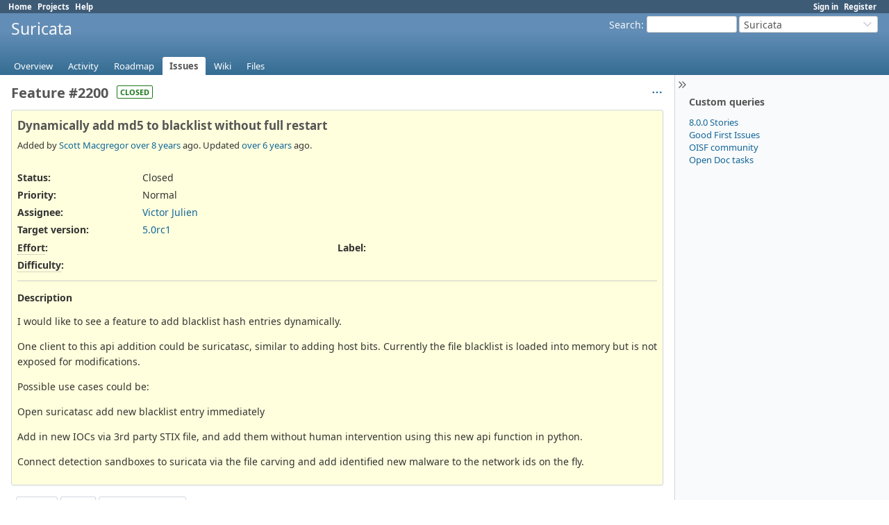

--- FILE ---
content_type: text/html; charset=utf-8
request_url: https://redmine.openinfosecfoundation.org/issues/2200?tab=notes
body_size: 4713
content:
<!DOCTYPE html>
<html lang="en">
<head>
<meta charset="utf-8" />
<title>Feature #2200: Dynamically add md5 to blacklist without full restart - Suricata - Open Information Security Foundation</title>
<meta name="viewport" content="width=device-width, initial-scale=1">
<meta name="description" content="Redmine" />
<meta name="keywords" content="issue,bug,tracker" />
<meta name="csrf-param" content="authenticity_token" />
<meta name="csrf-token" content="BX3hJKonlPLqILkYNBYJR2wjMw1zX8x83tIKCNck20tE4WNi7sbiEtsbDT0CD_Pn1x9VQ6X2LpOhR5ssU5L_QQ" />
<link rel="shortcut icon" type="image/x-icon" href="/assets/favicon-0e291875.ico" />
<link rel="stylesheet" href="/assets/jquery/jquery-ui-1.13.2-70e53573.css" media="all" />
<link rel="stylesheet" href="/assets/tribute-5.1.3-c23a7bf2.css" media="all" />
<link rel="stylesheet" href="/assets/application-fce165f4.css" media="all" />
<link rel="stylesheet" href="/assets/responsive-c53c771c.css" media="all" />

<script src="/assets/jquery-3.7.1-ui-1.13.3-3ca148b8.js"></script>
<script src="/assets/rails-ujs-3de06f48.js"></script>
<script src="/assets/tribute-5.1.3.min-6c16c47a.js"></script>
<script src="/assets/tablesort-5.2.1.min-c6968762.js"></script>
<script src="/assets/tablesort-5.2.1.number.min-8a47560b.js"></script>
<script src="/assets/application-0aa6b43a.js"></script>
<script src="/assets/responsive-aa0cdb6f.js"></script>
<script>
//<![CDATA[
$(window).on('load', function(){ warnLeavingUnsaved('The current page contains unsaved text that will be lost if you leave this page.'); });
//]]>
</script>

<script>
//<![CDATA[
rm = window.rm || {};rm.AutoComplete = rm.AutoComplete || {};rm.AutoComplete.dataSources = JSON.parse('{"issues":"/issues/auto_complete?project_id=suricata\u0026q=","wiki_pages":"/wiki_pages/auto_complete?project_id=suricata\u0026q="}');
//]]>
</script>

<!-- page specific tags -->
  <script src="/assets/turndown-7.2.0.min-bb727e59.js"></script>
<script src="/assets/quote_reply-8ea1d289.js"></script>
    <link rel="alternate" type="application/atom+xml" title="Suricata - Feature #2200: Dynamically add md5 to blacklist without full restart" href="https://redmine.openinfosecfoundation.org/issues/2200.atom" />
<script src="/assets/context_menu-78dc3795.js"></script><link rel="stylesheet" href="/assets/context_menu-a52e1524.css" media="screen" /></head>
<body class="project-suricata has-main-menu controller-issues action-show avatars-off" data-text-formatting="textile">

<div id="wrapper">

<div class="flyout-menu js-flyout-menu">

        <div class="flyout-menu__search">
            <form action="/projects/suricata/search" accept-charset="UTF-8" name="form-7561a813" method="get">
            <input type="hidden" name="issues" value="1" autocomplete="off" />
            <label class="search-magnifier search-magnifier--flyout" for="flyout-search"><svg class="s18 icon-svg" aria-hidden="true"><use href="/assets/icons-35b4b65e.svg#icon--search"></use></svg><span class="icon-label hidden">Search</span></label>
            <input type="text" name="q" id="flyout-search" class="small js-search-input" placeholder="Search" />
</form>        </div>


        <h3>Project</h3>
        <span class="js-project-menu"></span>

    <h3>General</h3>
    <span class="js-general-menu"></span>

    <span class="js-sidebar flyout-menu__sidebar"></span>

    <h3>Profile</h3>
    <span class="js-profile-menu"></span>

</div>


<div id="top-menu">
    <div id="account">
        <ul><li><a class="login" href="/login">Sign in</a></li><li><a class="register" href="/account/register">Register</a></li></ul>    </div>
    
    <ul><li><a class="home" href="/">Home</a></li><li><a class="projects" href="/projects">Projects</a></li><li><a target="_blank" rel="noopener" class="help" href="https://www.redmine.org/guide">Help</a></li></ul></div>

<div id="header">

    <a href="#" class="mobile-toggle-button js-flyout-menu-toggle-button"></a>

    <div id="quick-search">
        <form action="/projects/suricata/search" accept-charset="UTF-8" name="form-91525808" method="get">
        <input type="hidden" name="scope" value="subprojects" autocomplete="off" />
        <input type="hidden" name="issues" value="1" autocomplete="off" />
        <label for='q'>
          <a accesskey="4" href="/projects/suricata/search?scope=subprojects">Search</a>:
        </label>
        <input type="text" name="q" id="q" size="20" class="small" accesskey="f" data-auto-complete="true" />
</form>        <div id="project-jump" class="drdn"><span class="drdn-trigger">Suricata</span><div class="drdn-content"><div class="quick-search"><svg class="s18 icon-svg" aria-hidden="true"><use href="/assets/icons-35b4b65e.svg#icon--search"></use></svg><input type="text" name="q" id="projects-quick-search" value="" class="autocomplete" data-automcomplete-url="/projects/autocomplete.js?jump=issues" autocomplete="off" /></div><div class="drdn-items projects selection"></div><div class="drdn-items all-projects selection"><a href="/projects?jump=issues">All Projects</a></div></div></div>
    </div>

    <h1><span class="current-project">Suricata</span></h1>

    <div id="main-menu" class="tabs">
        <ul><li><a class="overview" href="/projects/suricata">Overview</a></li><li><a class="activity" href="/projects/suricata/activity">Activity</a></li><li><a class="roadmap" href="/projects/suricata/roadmap">Roadmap</a></li><li><a class="issues selected" href="/projects/suricata/issues">Issues</a></li><li><a class="wiki" href="/projects/suricata/wiki">Wiki</a></li><li><a class="files" href="/projects/suricata/files">Files</a></li></ul>
        <div class="tabs-buttons" style="display:none;">
            <button class="tab-left" onclick="moveTabLeft(this); return false;"></button>
            <button class="tab-right" onclick="moveTabRight(this); return false;"></button>
        </div>
    </div>
</div>

<div id="main" class="collapsiblesidebar">
  <script>
//<![CDATA[
$('#main.collapsiblesidebar').collapsibleSidebar();
//]]>
</script>
    <div id="sidebar">
          <div id="sidebar-switch-panel" style="visibility: hidden;">
            <a id="sidebar-switch-button" class="" href="#">
              <svg class="s20 icon-svg icon-rtl" aria-hidden="true"><use href="/assets/icons-35b4b65e.svg#icon--chevrons-right"></use></svg></a>
          </div>
          <script>
//<![CDATA[
$('#sidebar-switch-panel').css('visibility', 'visible');
//]]>
</script>
        <div id="sidebar-wrapper">
            


<h3>Custom queries</h3>
<ul class="queries"><li><a class="query" data-disable-with="8.0.0 Stories" href="/projects/suricata/issues?query_id=90">8.0.0 Stories</a></li>
<li><a class="query" data-disable-with="Good First Issues" href="/projects/suricata/issues?query_id=41">Good First Issues</a></li>
<li><a class="query" data-disable-with="OISF community" href="/projects/suricata/issues?query_id=3">OISF community</a></li>
<li><a class="query" data-disable-with="Open Doc tasks" href="/projects/suricata/issues?query_id=118">Open Doc tasks</a></li></ul>





          
        </div>
    </div>

    <div id="content">
        
        
<div class="contextual">




<span class="drdn"><span class="drdn-trigger"><span class="icon-only icon-actions" title="Actions"><svg class="s18 icon-svg" aria-hidden="true"><use href="/assets/icons-35b4b65e.svg#icon--3-bullets"></use></svg><span class="icon-label">Actions</span></span></span><div class="drdn-content"><div class="drdn-items">
  <a href="#" onclick="copyTextToClipboard(this);; return false;" class="icon icon-copy-link" data-clipboard-text="https://redmine.openinfosecfoundation.org/issues/2200"><svg class="s18 icon-svg" aria-hidden="true"><use href="/assets/icons-35b4b65e.svg#icon--copy-link"></use></svg><span class="icon-label">Copy link</span></a>
  
</div></div></span></div>


<h2 class="inline-block">Feature #2200</h2><span class="badge badge-status-closed">closed</span>

<div class="issue tracker-2 status-5 priority-4 priority-default closed details">

  <div class="gravatar-with-child">
    
    
  </div>

<div class="subject">
<div><h3>Dynamically add md5 to blacklist without full restart</h3></div>
</div>
        <p class="author">
        Added by <a class="user active" href="/users/1509">Scott Macgregor</a> <a title="08/09/2017 10:22 PM" href="/projects/suricata/activity?from=2017-08-09">over 8 years</a> ago.
        Updated <a title="09/27/2019 11:02 AM" href="/projects/suricata/activity?from=2019-09-27">over 6 years</a> ago.
        </p>

<div class="attributes">
<div class="splitcontent"><div class="splitcontentleft"><div class="status attribute"><div class="label">Status:</div><div class="value">Closed</div></div><div class="priority attribute"><div class="label">Priority:</div><div class="value">Normal</div></div><div class="assigned-to attribute"><div class="label">Assignee:</div><div class="value"><a class="user active" href="/users/4">Victor Julien</a></div></div><div class="fixed-version attribute"><div class="label">Target version:</div><div class="value"><a title="09/24/2019" href="/versions/128">5.0rc1</a></div></div></div><div class="splitcontentleft"></div></div>
<div class="splitcontent"><div class="splitcontentleft"><div class="list_cf cf_3 attribute"><div class="label"><span title="The effort that is to be expected to work on the issue" class="field-description">Effort</span>:</div><div class="value"></div></div><div class="list_cf cf_4 attribute"><div class="label"><span title="The level of difficulty or needed skill level to work on that issue" class="field-description">Difficulty</span>:</div><div class="value"></div></div></div><div class="splitcontentleft"><div class="list_cf cf_5 attribute"><div class="label"><span>Label</span>:</div><div class="value"></div></div></div></div>

</div>

<hr />
<div class="description">
  <div class="contextual">
  
  </div>

  <p><strong>Description</strong></p>
  <div id="issue_description_wiki" class="wiki">
  <p>I would like to see a feature to add blacklist hash entries dynamically.</p>


	<p>One client to this api addition could be suricatasc, similar to adding host bits. Currently the file blacklist is loaded into memory but is not exposed for modifications.</p>


	<p>Possible use cases could be:</p>


	<p>Open suricatasc add new blacklist entry immediately</p>


	<p>Add in new IOCs via 3rd party STIX file, and add them without human intervention using this new api function in python.</p>


	<p>Connect detection sandboxes to suricata via the file carving and add identified new malware to the network ids on the fly.</p>
  </div>
</div>







</div>



<div id="history">

<div class="tabs">
  <ul>
    <li><a id="tab-history" onclick="showIssueHistory(&quot;history&quot;, this.href); return false;" href="/issues/2200?tab=history">History</a></li>
    <li><a id="tab-notes" class="selected" onclick="showIssueHistory(&quot;notes&quot;, this.href); return false;" href="/issues/2200?tab=notes">Notes</a></li>
    <li><a id="tab-properties" onclick="showIssueHistory(&quot;properties&quot;, this.href); return false;" href="/issues/2200?tab=properties">Property changes</a></li>
  </ul>
  <div class="tabs-buttons" style="display:none;">
    <button class="tab-left icon-only" type="button" onclick="moveTabLeft(this);">
      <svg class="s18 icon-svg" aria-hidden="true"><use href="/assets/icons-35b4b65e.svg#icon--angle-left"></use></svg>
    </button>
    <button class="tab-right icon-only" type="button" onclick="moveTabRight(this);">
      <svg class="s18 icon-svg" aria-hidden="true"><use href="/assets/icons-35b4b65e.svg#icon--angle-right"></use></svg>
    </button>
  </div>
</div>

  <div id="tab-content-history" style="display:none" class="tab-content">
  <div id="change-8574" class="journal has-notes has-details">
    <div id="note-1" class="note">
    <div class="contextual">
      <span class="journal-actions"><span class="drdn"><span class="drdn-trigger"><span class="icon-only icon-actions" title="Actions"><svg class="s18 icon-svg" aria-hidden="true"><use href="/assets/icons-35b4b65e.svg#icon--3-bullets"></use></svg><span class="icon-label">Actions</span></span></span><div class="drdn-content"><div class="drdn-items"><a href="#" onclick="copyTextToClipboard(this);; return false;" class="icon icon-copy-link" data-clipboard-text="https://redmine.openinfosecfoundation.org/issues/2200#note-1"><svg class="s18 icon-svg" aria-hidden="true"><use href="/assets/icons-35b4b65e.svg#icon--copy-link"></use></svg><span class="icon-label">Copy link</span></a></div></div></span></span>
      <a href="#note-1" class="journal-link">#1</a>
    </div>
    <h4 class='note-header'>
      
      Updated by <a class="user active" href="/users/330">Andreas Herz</a> <a title="08/10/2017 03:41 PM" href="/projects/suricata/activity?from=2017-08-10">over 8 years</a> ago
      <span id="journal-8574-private_notes" class=""></span>
      
    </h4>

    <ul class="details">
       <li><strong>Assignee</strong> set to <i>Anonymous</i></li>
       <li><strong>Target version</strong> set to <i>TBD</i></li>
    </ul>
    <div id="journal-8574-notes" class="wiki"><p>Are you interested to work on that?</p></div>
    </div>
  </div>
  
  <div id="change-8673" class="journal has-notes">
    <div id="note-2" class="note">
    <div class="contextual">
      <span class="journal-actions"><span class="drdn"><span class="drdn-trigger"><span class="icon-only icon-actions" title="Actions"><svg class="s18 icon-svg" aria-hidden="true"><use href="/assets/icons-35b4b65e.svg#icon--3-bullets"></use></svg><span class="icon-label">Actions</span></span></span><div class="drdn-content"><div class="drdn-items"><a href="#" onclick="copyTextToClipboard(this);; return false;" class="icon icon-copy-link" data-clipboard-text="https://redmine.openinfosecfoundation.org/issues/2200#note-2"><svg class="s18 icon-svg" aria-hidden="true"><use href="/assets/icons-35b4b65e.svg#icon--copy-link"></use></svg><span class="icon-label">Copy link</span></a></div></div></span></span>
      <a href="#note-2" class="journal-link">#2</a>
    </div>
    <h4 class='note-header'>
      
      Updated by <a class="user active" href="/users/1399">Mikael Keri</a> <a title="10/06/2017 06:27 AM" href="/projects/suricata/activity?from=2017-10-06">over 8 years</a> ago
      <span id="journal-8673-private_notes" class=""></span>
      
    </h4>

    <div id="journal-8673-notes" class="wiki"><p>As there no up vote functionality, I will add this comment instead. I would also like to see this being implemented, it would add a lot of benefit now having to SIG HUP Suricata everytime I add new Black and Whitelist entry. What I could offer is to test it and provide feedback, if and when it gets implemented.</p></div>
    </div>
  </div>
  
  <div id="change-9918" class="journal has-notes has-details">
    <div id="note-3" class="note">
    <div class="contextual">
      <span class="journal-actions"><span class="drdn"><span class="drdn-trigger"><span class="icon-only icon-actions" title="Actions"><svg class="s18 icon-svg" aria-hidden="true"><use href="/assets/icons-35b4b65e.svg#icon--3-bullets"></use></svg><span class="icon-label">Actions</span></span></span><div class="drdn-content"><div class="drdn-items"><a href="#" onclick="copyTextToClipboard(this);; return false;" class="icon icon-copy-link" data-clipboard-text="https://redmine.openinfosecfoundation.org/issues/2200#note-3"><svg class="s18 icon-svg" aria-hidden="true"><use href="/assets/icons-35b4b65e.svg#icon--copy-link"></use></svg><span class="icon-label">Copy link</span></a></div></div></span></span>
      <a href="#note-3" class="journal-link">#3</a>
    </div>
    <h4 class='note-header'>
      
      Updated by <a class="user active" href="/users/4">Victor Julien</a> <a title="07/13/2018 06:32 PM" href="/projects/suricata/activity?from=2018-07-13">over 7 years</a> ago
      <span id="journal-9918-private_notes" class=""></span>
      
    </h4>

    <ul class="details">
       <li><strong>Status</strong> changed from <i>New</i> to <i>Assigned</i></li>
       <li><strong>Assignee</strong> changed from <i>Anonymous</i> to <i>Victor Julien</i></li>
    </ul>
    <div id="journal-9918-notes" class="wiki"><p>Working on something.</p></div>
    </div>
  </div>
  
  <div id="change-13985" class="journal has-notes has-details">
    <div id="note-4" class="note">
    <div class="contextual">
      <span class="journal-actions"><span class="drdn"><span class="drdn-trigger"><span class="icon-only icon-actions" title="Actions"><svg class="s18 icon-svg" aria-hidden="true"><use href="/assets/icons-35b4b65e.svg#icon--3-bullets"></use></svg><span class="icon-label">Actions</span></span></span><div class="drdn-content"><div class="drdn-items"><a href="#" onclick="copyTextToClipboard(this);; return false;" class="icon icon-copy-link" data-clipboard-text="https://redmine.openinfosecfoundation.org/issues/2200#note-4"><svg class="s18 icon-svg" aria-hidden="true"><use href="/assets/icons-35b4b65e.svg#icon--copy-link"></use></svg><span class="icon-label">Copy link</span></a></div></div></span></span>
      <a href="#note-4" class="journal-link">#4</a>
    </div>
    <h4 class='note-header'>
      
      Updated by <a class="user active" href="/users/4">Victor Julien</a> <a title="09/27/2019 11:02 AM" href="/projects/suricata/activity?from=2019-09-27">over 6 years</a> ago
      <span id="journal-13985-private_notes" class=""></span>
      
    </h4>

    <ul class="details">
       <li><strong>Status</strong> changed from <i>Assigned</i> to <i>Closed</i></li>
       <li><strong>Target version</strong> changed from <i>TBD</i> to <i>5.0rc1</i></li>
    </ul>
    <div id="journal-13985-notes" class="wiki"><p>In 5.0, this can be done using:<br /><pre>
file.md5; dataset:isset,&lt;setname&gt;, type md5;
</pre><br />Then over unix socket:<br /><pre>
dataset-add &lt;setname&gt; md5 &lt;hex notation of md5&gt;
</pre></p></div>
    </div>
  </div>
  

</div>
  
  

<script>
//<![CDATA[
showIssueHistory("notes", this.href)
//]]>
</script>

</div>

<div style="clear: both;"></div>
<div class="contextual">




<span class="drdn"><span class="drdn-trigger"><span class="icon-only icon-actions" title="Actions"><svg class="s18 icon-svg" aria-hidden="true"><use href="/assets/icons-35b4b65e.svg#icon--3-bullets"></use></svg><span class="icon-label">Actions</span></span></span><div class="drdn-content"><div class="drdn-items">
  <a href="#" onclick="copyTextToClipboard(this);; return false;" class="icon icon-copy-link" data-clipboard-text="https://redmine.openinfosecfoundation.org/issues/2200"><svg class="s18 icon-svg" aria-hidden="true"><use href="/assets/icons-35b4b65e.svg#icon--copy-link"></use></svg><span class="icon-label">Copy link</span></a>
  
</div></div></span></div>


<div style="clear: both;"></div>


<p class="other-formats hide-when-print">Also available in:  <span><a class="atom" rel="nofollow" href="/issues/2200.atom">Atom</a></span>
  <span><a class="pdf" rel="nofollow" href="/issues/2200.pdf">PDF</a></span>
</p>





        
        <div style="clear:both;"></div>
    </div>
</div>
<div id="footer">
    Powered by <a target="_blank" rel="noopener" href="https://www.redmine.org/">Redmine</a> &copy; 2006-2025 Jean-Philippe Lang
</div>

<div id="ajax-indicator" style="display:none;"><span>Loading...</span></div>
<div id="ajax-modal" style="display:none;"></div>

</div>

</body>
</html>


--- FILE ---
content_type: text/css
request_url: https://redmine.openinfosecfoundation.org/assets/application-fce165f4.css
body_size: 18804
content:
/**
 * Redmine - project management software
 * Copyright (C) 2006-  Jean-Philippe Lang
 * This code is released under the GNU General Public License.
 */

@font-face {
  font-family: "Noto Sans";
  src: url("/assets/NotoSans-Regular-ff41eb73.woff2") format("woff2");
  font-weight: 400;
  font-style: normal;
  font-display: swap;
}

@font-face {
  font-family: "Noto Sans";
  src: url("/assets/NotoSans-Bold-8f58b84b.woff2") format("woff2");
  font-weight: 700;
  font-style: normal;
  font-display: swap;
}

@font-face {
  font-family: "Noto Sans";
  src: url("/assets/NotoSans-Italic-10a937be.woff2") format("woff2");
  font-weight: 400;
  font-style: italic;
  font-display: swap;
}

@font-face {
  font-family: "Noto Sans";
  src: url("/assets/NotoSans-BoldItalic-51a237b2.woff2") format("woff2");
  font-weight: 700;
  font-style: italic;
  font-display: swap;
}

:root {
  --fonts-main: "Noto Sans", sans-serif;
}

html, body { min-height: 100vh; }
html {overflow-y:scroll;}
body { font-family: var(--fonts-main); font-size: 0.875rem; color:#333; margin: 0; padding: 0; min-width: 900px; }

h1, h2, h3, h4, h5, h6 {font-family: var(--fonts-main);padding: 2px 10px 1px 0px;margin: 0 0 10px 0;}
#content h1, h2, h3, h4, h5, h6 {color: #555;}
h2 {font-size: 1.25rem;}
h3 {font-size: 1.0625rem;}
h4 {font-size: 0.875rem; border-bottom: 1px solid #ccc; font-weight:normal;}
pre, code {font-family: Consolas, Menlo, "Liberation Mono", Courier, monospace;}
.wiki h1 {font-size: 1.6em;}
.wiki h2 {font-size: 1.4em;}
.wiki h3 {font-size: 1.2em;}
.wiki h4 {font-size: 1.1em; border: none; font-weight: bold;}
.wiki h5 {font-size: 1em;}
.wiki h6 {font-size: 1em; color: #8e8e8e;}

/***** Layout *****/
#wrapper {
  min-height: inherit;
  background: white;
  overflow: hidden;
  display: flex;
  flex-direction: column;
}

#top-menu {background: #3E5B76; color: #fff; font-size: 0.8em; padding: 2px 10px 2px 12px;}
#top-menu ul {margin: 0;  padding: 0;}
#top-menu li {
  float:left;
  list-style-type:none;
  margin: 0px 0px 0px 0px;
  padding: 0px 0px 0px 0px;
  white-space:nowrap;
}
#top-menu a {color: #fff; margin-right: 8px; font-weight: bold;}
#top-menu #loggedas { float: right; margin-right: 0.5em; color: #fff; }

#account {float:right;}

#header {
  min-height: 8.7ex;
  margin: 0;
  background: linear-gradient(180deg, #628DB6 30%, #356D92);
  color: #f8f8f8;
  padding: 4px 16px 20px 16px;
  position: relative;
}
#header a {color:#f8f8f8;}
#header h1 { overflow: hidden; text-overflow: ellipsis; white-space: nowrap; font-size: 1.4375rem; font-weight: normal;}
#header h1 .breadcrumbs { display:block; font-size: 0.8rem; font-weight: normal; line-height: 100%;}

#quick-search {float:right;}
#quick-search #q {width:130px; height:24px; box-sizing:border-box; vertical-align:middle; border:1px solid #ccc; border-radius:3px;}
#quick-search form {float:left; margin-right:3px;}
#quick-search form input {margin-top:0; margin-bottom:0;}
#quick-search form label {vertical-align:middle;}
#quick-search #project-jump {float:left;}

#main-menu {position: absolute;  bottom: 0px;  left: 10px; margin-right: -500px; width: 100%;}
#main-menu ul {margin: 0;  padding: 0; width: 100%; white-space: nowrap;}
#main-menu li {
  float:none;
  list-style-type:none;
  margin: 0px 2px 0px 0px;
  padding: 0px 0px 0px 0px;
  white-space:nowrap;
  display:inline-block;
}
#main-menu li a {
  display: block;
  color: #fff;
  text-decoration: none;
  font-size: 93%;
  margin: 0;
  padding: 4px 10px 4px 10px;
  border-top-left-radius: 3px;
  border-top-right-radius: 3px;
}
#main-menu li a:hover {background: #759FCF; color: #fff; }
#main-menu li:hover ul.menu-children, #main-menu li ul.menu-children.visible {display: block;}
#main-menu li a.selected, #main-menu li a.selected:hover {background: #fff; color: #555; font-weight: bold;}
#main-menu li a.new-object {background-color: #759FCF; }

#main-menu .menu-children {
  display: none;
  position:absolute;
  width: inherit;
  z-index:45;
  background-color:#fff;
  border-right: 1px solid #759FCF;
  border-bottom: 1px solid #759FCF;
  border-left: 1px solid #759FCF;
}
#main-menu .menu-children li {float:left; clear:both; width:100%;}
#main-menu .menu-children li a {color: #555; background-color:#fff; font-weight:normal; border-radius: 0;}
#main-menu .menu-children li a:hover {color: #fff; background-color: #759FCF;}

#main-menu .tabs-buttons {
  right: 6px;
  background-color: transparent;
  border-bottom-color: transparent;
}

#admin-menu ul {margin: 0;  padding: 0;}
#admin-menu li {margin: 0;  padding: 0 0 6px 0; list-style-type:none;}

#main {flex-grow: 2; display: flex; flex-direction: row-reverse;}

#sidebar{ font-size: 0.8125rem; flex-shrink: 0; padding-left: 20px; padding-right: 8px; background: #f9fafb; border-left: 1px solid #d0d7de}
@media screen and (min-width: 0px) and (max-width: 1089px) {#sidebar{width: 22%;}}
@media screen and (min-width: 1090px) and (max-width: 1279px) {#sidebar{width: 240px;}}
@media screen and (min-width: 1280px) and (max-width: 1599px) {#sidebar{width: 280px;}}
@media screen and (min-width: 1600px) and (max-width: 1919px) {#sidebar{width: 320px;}}
@media screen and (min-width: 1920px) and (max-width: 2559px) {#sidebar{width: 360px;}}
@media screen and (min-width: 2560px) {#sidebar{width: 380px;}}
#sidebar h3{ font-size: 0.875rem; margin-top: 14px; color: #555; }
#sidebar h3:first-child{ margin-top: 0; }
#sidebar hr{ width: 100%; margin: 0 auto; height: 1px; background: #ccc; border: 0; }
#sidebar .contextual { margin-right: 1em; }
#sidebar ul, ul.flat {margin: 0;  padding: 0;}
#sidebar ul li, ul.flat li {list-style-type:none;margin: 0px 2px 0px 0px; padding: 0px 0px 0px 0px;}
#sidebar div.wiki ul {margin:inherit; padding-left:40px;}
#sidebar div.wiki ul li {list-style-type:inherit;}
#sidebar a.icon-only svg {opacity: 0.2; margin-left: 5px;}
#sidebar a.icon-only:hover svg {opacity: 1;}
#sidebar span.icon-warning {margin-left: 5px;}
#sidebar li input[type=checkbox] {height: 20px;}

#sidebar-switch-panel {
  margin-left: -20px;
  padding-right: 28px;
  width: 100%;
}

#sidebar-switch-button {
  display: block;
  padding: 3px 0;
  padding-right: 28px;
  width: 100%;
}

#sidebar-switch-button svg {
  stroke: #555;
}

#sidebar-switch-button:hover {
  background-color: #eeeeee;
}

#content { flex-grow: 1; background-color: #fff; margin: 0px; padding: 10px 16px 10px 16px; overflow-x: auto;}

#main.nosidebar #sidebar { display: none; }
#main.collapsedsidebar #sidebar { width: 0; padding-right: 0 }
#main.collapsedsidebar #sidebar-wrapper { display: none; }

#footer {clear: both; border-top: 1px solid #d0d7de; font-size: 0.9em; color: #aaa; padding: 5px; text-align:center; background:#fff;}

#login-form {margin:5em auto 2em auto; padding:20px; width:340px; border:1px solid #FDBF3B; background-color:#FFEBC1; border-radius:4px; box-sizing: border-box;}
#login-form label {display:block; margin-bottom:5px; font-weight:bold;}
#login-form label[for=autologin] {font-weight:normal;}
#login-form input {height: 29px;}
#login-form input[type=text], #login-form input[type=password], #login-form input[type=submit] {display: block; width: 100%;}
#login-form input[type=text], #login-form input[type=password] {margin-bottom: 15px;}
#login-form a.lost_password {float:right; font-weight:normal;}
#login-form h3 {text-align: center;}

div.modal { border-radius:5px; background:#fff; z-index:50; padding:4px;}
div.modal h3.title {display:none;}
div.modal p.buttons {margin-bottom:0;}
div.modal .box p {margin: 0.3em 0;}

.clear:after{ content: "."; display: block; height: 0; clear: both; visibility: hidden; }

.mobile-show {display: none;}
.hidden {display: none;}
.inline-block {display: inline-block;}
.inline-flex {display: inline-flex;}
.decoration-red, a.decoration-red {color: #c22 !important;}

/***** Links *****/
a, a:link, a:visited{ color: #169; text-decoration: none; }
a:hover, a:active{ color: #c61a1a; text-decoration: underline;}
a img{ border: 0; }

a.issue.closed, a.issue.closed:link, a.issue.closed:visited { color: #999; text-decoration: line-through; }
a.project.closed, a.project.closed:link, a.project.closed:visited { color: #999; }
a.user.locked, a.user.locked:link, a.user.locked:visited {color: #999;}
a.user.user-mention {
  background-color: #DDEEFF;
  padding: 0.1em 0.1em;
  border-radius: 0.1em;
}

#sidebar a.selected {line-height:1.7em; padding:1px 3px 2px 2px; margin-left:-2px; background-color:#9DB9D5; color:#fff; border-radius:2px;}
#sidebar a.selected:hover {text-decoration:none;}
#sidebar a.selected svg.icon-svg { stroke: #fff !important; }
#sidebar .query.default {font-weight: bold;}
#admin-menu a {line-height:1.7em;}
#admin-menu a.selected:not(:has(svg))  {padding-left: 20px !important; background-position: 2px 40%;}

a#toggle-completed-versions {color:#999;}
a#toggle-completed-versions span.icon-label {margin-left: 0}
a#toggle-completed-versions svg, a#toggle-completed-versions:hover svg {stroke:#999}

/***** Dropdown *****/
.drdn {position:relative;}
.drdn-trigger {
  box-sizing:border-box;
  overflow:hidden;
  text-overflow:ellipsis;
  white-space:nowrap;
  cursor:pointer;
  user-select:none;
  -moz-user-select:none;
  -webkit-user-select:none;
}
.drdn-content {
  display:none;
  position:absolute;
  right:0px;
  top:25px;
  min-width:100px;
  background-color:#fff;
  border:1px solid #ccc;
  border-radius:4px;
  color:#555;
  z-index:99;
}
.drdn.expanded .drdn-content {display:block;}

.drdn-content .quick-search {margin:8px; display: flex; align-items: center;}
.drdn-content .quick-search svg {margin-left: 5px; position: absolute;}
.drdn-content .quick-search input.autocomplete {background: none; padding-left: 24px !important;}
.drdn-content .autocomplete {box-sizing: border-box; width:100% !important; height:28px;}
.drdn-content .autocomplete:focus {border-color:#5ad;}
.drdn-items {max-height:400px; overflow:auto;}
div + .drdn-items {border-top:1px solid #ccc;}
.drdn-items>* {
  display:block;
  border:1px solid #fff;
  overflow:hidden;
  text-overflow: ellipsis;
  white-space:nowrap;
  padding:4px 8px;
}
.drdn-items>a:hover {text-decoration:none;}
.drdn-items>*:focus {border:1px dotted #bbb;}

.drdn-items.selection>*:before {
  content:' ';
  display:inline-block;
  line-height:1em;
  width:1em;
  height:1em;
  margin-right:4px;
  font-weight:bold;
}
.drdn-items.selection>*.selected:before {
  content:"\2713 ";
}
.drdn-items.selection:empty {
  border: none;
}
.drdn-items>span {color:#999;}

.contextual .drdn-content {top:18px;}
.contextual .drdn-items {padding:2px; min-width: 160px;}
.contextual .drdn-items>a {display: flex; padding: 5px 8px;}
.contextual .drdn-items>a.icon:not(:has(svg)) {padding-left: 24px; background-position-x: 4px;}
.contextual .drdn-items>a:hover {color:#2A5685; border:1px solid #628db6; background-color:#eef5fd; border-radius:3px;}

#project-jump.drdn {width:200px;display:inline-block;}
#project-jump .drdn-trigger {
  width:100%;
  height:24px;
  display:inline-block;
  padding:1.5px 18px 3px 6px;
  border-radius:3px;
  border:1px solid #ccc;
  margin:0 !important;
  vertical-align:middle;
  color:#555;
  background:#fff url("/assets/chevron-down-f08c7c57.svg") no-repeat 98% 50%;
}
#project-jump .drdn.expanded .drdn-trigger {background-image:url("/assets/arrow_up-4c153772.png");}
#project-jump .drdn-content {width:280px;}
#project-jump .drdn-items>* {color:#555 !important;}
#project-jump .drdn-items>a:hover {background-color:#759FCF; color:#fff !important;}

/***** Tables *****/
table.list, .table-list {
  font-size: 0.8125rem;
  font-variant-numeric: tabular-nums;
  border-top: 1px solid #d0d7de;
  border-bottom: 1px solid #d0d7de;
  border-collapse: collapse;
  width: 100%;
  margin-bottom: 4px;
  overflow: hidden;
}
table.list th, .table-list-header { background-color:#EEEEEE; padding: 4px; white-space:nowrap; font-weight:bold; border-bottom: 2px solid #d0d7de; }
table.list th.whitespace-normal {white-space: normal;}
table.list td {text-align:center; vertical-align:middle; padding-top: 3px; padding-right: 10px; padding-bottom: 3px; border-top: 1px solid #d0d7de;}
table.list td.icon {width: 100%;} /* Prevents border from disappearing due to inline-flex shrinking */
table.list td.id { width: 2%; text-align: center;}
table.list td.name, table.list td.description, table.list td.subject, table.list td.parent-subject, table.list td.comments, table.list td.roles, table.list td.attachments, table.list td.text,  table.list td.short_description {text-align: left;}

table.list td.attachments span {display: block; height: 16px;}
table.list td.attachments span a.icon-download {display: inline-block; visibility: hidden;}
table.list td.attachments span:hover a.icon-download {visibility: visible;}
table.list td.tick {width:15%}
table.list td.checkbox { width: 15px; padding: 2px 0 0 0; }
table.list .checkbox input {padding:0px; height: initial;}
table.list td.buttons, div.buttons { white-space:nowrap; text-align: right; }
table.list td.buttons a, div.buttons a, table.list td.buttons span.icon-only { margin-right: 0.6em; }
table.list td.buttons a:last-child, div.buttons a:last-child { margin-right: 0; }
table.list td.buttons img, div.buttons img {vertical-align:middle;}
table.list td.reorder {width:15%; white-space:nowrap; text-align:center; }
table.list table.progress td {padding-right:0; border-top: none;}
table.list caption { text-align: left; padding: 0.5em 0.5em 0.5em 0; }
table.list tr.overdue td.due_date  { color: #c22; }
#role-permissions-trackers table.list th {white-space:normal;}
table.list div.wiki p {
  margin: 0;
}

.table-list-cell {display: table-cell; vertical-align: top; padding:2px; }
.table-list div.buttons {width: 15%;}

tr.project td.name a { white-space:nowrap; }
tr.project.closed, tr.project.archived { color: #aaa; }
tr.project.closed a, tr.project.archived a { color: #aaa; }

tr.issue { text-align: center; white-space: nowrap; }
tr.issue td.subject, tr.issue td.parent-subject, tr.issue td.category, td.assigned_to, td.last_updated_by, tr.issue td.string, tr.issue td.text, tr.issue td.list, tr.issue td.relations, tr.issue td.parent, tr.issue td.watcher_users { white-space: normal; }
tr.issue td.relations { text-align: left; }
tr.issue td.done_ratio table.progress { margin-left:auto; margin-right: auto;}
tr.issue td.relations span, tr.issue td.watcher_users a {white-space: nowrap;}
tr.issue td.watcher_users ul {list-style: none; padding: 0; margin: 0}
table.issues td.block_column {color:#777; font-size:90%; padding:4px 4px 4px 24px; text-align:left; white-space:normal;}
table.issues td.block_column>span {font-weight: bold; display: block; margin-bottom: 4px;}
table.issues td.block_column>pre {white-space:normal;}

tr.idnt td.subject, tr.idnt td.name {background: url("/assets/chevron-right-idnt-f9a68481.svg") no-repeat 2px 50%;}
tr.idnt-1 td.subject, tr.idnt-1 td.name {padding-left: 24px; background-position: 4px 50%;}
tr.idnt-2 td.subject, tr.idnt-2 td.name {padding-left: 40px; background-position: 20px 50%;}
tr.idnt-3 td.subject, tr.idnt-3 td.name {padding-left: 56px; background-position: 36px 50%;}
tr.idnt-4 td.subject, tr.idnt-4 td.name {padding-left: 72px; background-position: 52px 50%;}
tr.idnt-5 td.subject, tr.idnt-5 td.name {padding-left: 88px; background-position: 68px 50%;}
tr.idnt-6 td.subject, tr.idnt-6 td.name {padding-left: 104px; background-position: 84px 50%;}
tr.idnt-7 td.subject, tr.idnt-7 td.name {padding-left: 120px; background-position: 100px 50%;}
tr.idnt-8 td.subject, tr.idnt-8 td.name {padding-left: 136px; background-position: 116px 50%;}
tr.idnt-9 td.subject, tr.idnt-9 td.name {padding-left: 152px; background-position: 132px 50%;}

table.issue-report {table-layout:fixed;}
table.issue-report tr.total, table.issue-report-detailed tr.total { font-weight: bold; border-top:2px solid #d0d7de;}
.issue-report-graph {width: 75%; margin: 2em 0;}

tr.entry td { white-space: nowrap; }
tr.entry td.filename {width:30%; text-align:left;}
tr.entry td.filename_no_report {width:70%; text-align:left;}
tr.entry td.size { text-align: right; font-size: 90%; }
tr.entry td.revision, tr.entry td.author { text-align: center; }
tr.entry td.age { text-align: right; }
tr.entry.file td.filename a { margin-left: 26px; }
tr.entry.file td.filename_no_report a { margin-left: 16px; }

tr span.expander, .gantt_subjects div > span.expander {margin-left: 0; cursor: pointer;}
.gantt_subjects div > span .icon-gravatar {float: none;}
.gantt_subjects div.project-name a, .gantt_subjects div.version-name a {margin-left: 4px;}

tr.changeset { height: 20px }
tr.changeset ul, ol { margin-top: 0px; margin-bottom: 0px; }
tr.changeset td.revision_graph { width: 15%; background-color: #fffffb; }
tr.changeset td.author { text-align: center; width: 15%; white-space:nowrap;}
tr.changeset td.committed_on { text-align: center; width: 15%; white-space:nowrap;}

table.files tbody th {text-align:left;}
table.files tr.file td.filename { text-align: left; }
table.files tr.file td.digest { font-size: 86%; }

table.members td.roles, table.memberships td.roles { width: 45%; }
table.members td.buttons { text-align: left; width: 1px; white-space: nowrap;}

table.messages td.last_message {text-align:left;}
tr.message { height: 2.6em; }
tr.message td.created_on { white-space: nowrap; }
tr.message td.last_message { font-size: 93%; white-space: nowrap; }
tr.message.sticky td.subject { font-weight: bold; }
tr.message td.subject:not(:has(.icon)) { padding-left: 20px; }

body.avatars-on #replies .message.reply {padding-left: 32px;}
#replies .reply:target h4.reply-header {background-color:#DDEEFF;}
#replies h4 img.gravatar {margin-left:-32px;}

tr.version.closed, tr.version.closed a { color: #999; }
tr.version:not(.shared) td.name { padding-left: 20px; }
tr.version td.date, tr.version td.status, tr.version td.sharing { text-align: center; white-space:nowrap; }

#principals_for_new_member .icon-user, #users_for_watcher .icon-user {background:transparent;}
#principals_for_new_member svg, #principals_for_new_member img {margin-right: 4px;}

tr.user td {width:13%;white-space: nowrap;}
td.username, td.firstname, td.lastname, td.email {text-align:left !important;}
tr.user td.email { width:18%; }
tr.user.locked, tr.user.registered { color: #aaa; }
tr.user.locked a, tr.user.registered a { color: #aaa; }

table.permissions td.role {color:#999;font-size:90%;font-weight:normal !important;text-align:center;vertical-align:bottom;}
table.permissions tr.group>td:nth-of-type(1),
table.tracker-summary tr.group>td:nth-of-type(1) {font-weight: bold;}

tr.wiki-page-version td.updated_on, tr.wiki-page-version td.author {text-align:center;}

tr.time-entry { text-align: center; white-space: nowrap; }
tr.time-entry td.issue, tr.time-entry td.comments, tr.time-entry td.subject, tr.time-entry td.activity, tr.time-entry td.project { text-align: left; white-space: normal; }
table.time-entries td.hours { text-align: right; font-weight: bold; padding-right: 0.5em; }
table.time-entries td.hours .hours-dec { font-size: 0.9em; }

table.plugins td { vertical-align: middle; }
table.plugins td.configure { text-align: right; padding-right: 1em; }
table.plugins span.name { font-weight: bold; display: block; margin-bottom: 6px; }
table.plugins span.description { display: block; font-size: 0.9em; }
table.plugins span.url { display: block; font-size: 0.9em; }

table.list.enumerations {table-layout: fixed; margin-bottom: 2em;}

tr.group td { padding: 0.8em 0 0.5em 0.3em; border-bottom: 2px solid #d0d7de; text-align:left; background-color: #fff;}
tr.group span.count {top:-1px;}
tr.group span.name {font-weight:bold;}
tr.group span.totals {color: #aaa; font-size: 93%;}
tr.group span.totals .value {font-weight:bold; color:#777;}
tr.group a.toggle-all { color: #aaa; font-size: 93%; display:none; float:right; margin-right:4px;}
tr.group:hover a.toggle-all { display:inline;}
a.toggle-all:hover {text-decoration:none;}

table.list tbody tr.group:hover { background-color:inherit; }

table td {padding:2px;}
table p {margin:0;}

table.list:not(.odd-even) tbody tr:nth-child(odd), .odd, #issue-changesets div.changeset:nth-child(odd) { background-color: #fff; }
table.list:not(.odd-even) tbody tr:nth-child(even), .even, #issue-changesets div.changeset:nth-child(even) { background-color: #f6f7f8; }
table.list:not(.odd-even) tbody tr:nth-child(odd):hover, .odd:hover, #issue-changesets div.changeset:nth-child(odd):hover,
table.list:not(.odd-even) tbody tr:nth-child(even):hover, .even:hover, #issue-changesets div.changeset:nth-child(even):hover { background-color:#ffffdd; }

tr.builtin td.name {font-style:italic;}

a.sort { padding-right: 16px; background-position: 100% 50%; background-repeat: no-repeat; }

table.boards td.last-message {text-align:left;font-size:93%;}

div.table-list.boards .table-list-cell.name {width: 30%;}
#message_subject { max-width: 99%; }

#query_form_content {font-size:90%;}
#query_form_with_buttons > p.contextual {font-size:0.75rem; margin:12px 0px;}

.query_sort_criteria_count {
  display: inline-block;
  min-width: 1em;
}

/* query form - options */
#list-definition {
  margin: 0 15px;
  width: auto !important;
}
#list-definition > div {
  margin: 6px 0;
  display: flex;
  flex-wrap: wrap;
  align-items: center;
  gap: 5px 10px;
}
#list-definition > div .field{
  width: 160px;
}
.query-columns label {
  display:block;
}
#list-definition .buttons input[type=button] {
  width:35px;
  display:block;
}
.query-columns select {
  min-width:150px;
}

.query-totals {text-align:right; margin-top:-2.3em; font-size: 93%;}
.query-totals>span:not(:first-child) {margin-left:0.6em;}
.query-totals .value {font-weight:bold;}
body.controller-timelog .query-totals {margin-top:initial;}

body.controller-gantts fieldset#options > div > div {
  display: flex;
  flex-wrap: wrap;
  align-items: flex-start;
  gap: 5px 10px;
}

td.center {text-align:center;}

#watchers select {width: 95%; display: block;}
#watchers img.gravatar {margin: 0 4px 2px 0;}
#watchers svg.icon-svg {margin: 0 2px 2px 0;}
#users_for_watcher img.gravatar {padding-bottom: 2px; margin-right: 4px;}
#users_for_watcher svg {margin-right: 4px;}
#users_for_watcher span.icon-user {display: inline;}

span#watchers_inputs {overflow:auto; display:block;}
span.search_for_watchers {display:block;}
span.search_for_watchers, span.add_attachment {font-size:93%; line-height:2.5em;}
span.add_attachment a {padding-left:16px; background: url("/assets/bullet_add-46863f87.png") no-repeat 0 50%; }

input:disabled, select:disabled, textarea:disabled {
  cursor: not-allowed;
  color: graytext;
  background-color: #ebebe4;
}


.highlight { background-color: #FCFD8D;}
.highlight.token-1 { background-color: #faa;}
.highlight.token-2 { background-color: #afa;}
.highlight.token-3 { background-color: #aaf;}

.box{
  padding: 8px;
  margin-bottom: 12px;
  background-color: #f9fafb;
  color: #505050;
  line-height: 1.5em;
  border: 1px solid #d0d7de;
  word-wrap: break-word;
  border-radius: 3px;
  box-shadow: 0 1px 2px rgba(0,0,0,0.05);
}

div.square {
  border: 1px solid #999;
  float: left;
  margin: .3em .4em 0 .4em;
  overflow: hidden;
  width: .6em; height: .6em;
}
.contextual {float:right; white-space: nowrap; line-height:1.4em;margin:5px 0px; padding-left: 10px; font-size:0.9em;}
.contextual input, .contextual select {font-size:0.9em;}
.message .contextual, #comments .contextual { margin-top: 0; }

.splitcontent {overflow: auto; display: flex; flex-wrap: wrap;}
.splitcontentleft {flex: 1; margin-right: 5px;}
.splitcontentright {flex: 1; margin-left: 5px;}
.splitcontenttop {flex: 2; flex-basis: 100%;}

form {display: inline;}
input, select, button {vertical-align: middle; margin-top: 1px; margin-bottom: 1px; height: 24px; padding: 0 7px;}
input, select, textarea, button { color: #333; background-color: #fff; border:1px solid #ccc; border-radius:3px; box-sizing: border-box;}
select {
  -webkit-appearance: none;
  -moz-appearance: none;
  -o-appearance: none;
  appearance: none;
  background-color: #fff;
  background-image: url("/assets/chevron-down-f08c7c57.svg");
  background-repeat: no-repeat;
  background-position: calc(100% - 2px) 50%;
  padding-right: 20px;
}
input[type="file"] {border: 0; padding-left: 0; padding-right: 0; height: initial; background-color: initial; }
input[type="submit"], button[type="submit"] {
  -webkit-appearance: button;
  cursor: pointer;
  background-color: #fff;
  height: 28px;
  -webkit-transition: background-color 100ms linear;
  -moz-transition: background-color 100ms linear;
  -o-transition: background-color 100ms linear;
  transition: background-color 100ms linear;
}
input[type="submit"]:hover, button[type="submit"]:hover {
  background-color: #ddd;
}

input[type="text"]:focus, input[type="text"]:active,
input[type="password"]:focus, input[type="password"]:active,
input[type="date"]:focus, input[type="date"]:active,
input[type="number"]:focus, input[type="number"]:active,
select:focus, select:active,
textarea:focus, textarea:active {
  border: 1px solid #5ad;
  outline: none;
}

input:placeholder-shown {
  text-overflow: ellipsis;
}

select[multiple=multiple] {background: #fff; padding-right: initial; height: auto;}
fieldset {border: 1px solid #d0d7de; margin:0; min-width: inherit;}
legend {color: #333;}
hr { width: 100%; height: 1px; background: #ccc; border: 0;}
blockquote { font-style: italic; border-left: 3px solid #e0e0e0; padding-left: 0.6em; margin-left: 0;}
blockquote blockquote { margin-left: 0;}
abbr, span.field-description[title] { border-bottom: 1px dotted #aaa; cursor: help; }
textarea.wiki-edit {width:99%; resize:vertical; box-sizing: border-box;}
body.textarea-monospace textarea.wiki-edit {font-family: Consolas, Menlo, "Liberation Mono", Courier, monospace;}
body.textarea-proportional textarea.wiki-edit {font-family: var(--fonts-main);}
li p {margin-top: 0;}
div.issue {
  background: #ffffdd;
  padding: 8px;
  margin-bottom: 6px;
  border: 1px solid #d0d7de;
  border-radius: 3px;
  box-shadow: 0 1px 2px rgba(0,0,0,0.05);
}
p.breadcrumb { font-size: 0.8125rem; margin: 4px 0 4px 0;}
p.subtitle { font-size: 0.8125rem; margin: -6px 0 12px 0; font-style: italic; }
p.footnote { font-size: 0.9em; margin-top: 0px; margin-bottom: 0px; }
.wiki-class-ltr {direction:ltr !important;}
.wiki-class-rtl {direction:rtl !important;}

div.issue div.subject div div { padding-left: 16px; word-break: break-word; }
div.issue div.subject p {margin: 0; margin-bottom: 0.1em; font-size: 90%; color: #999;}
div.issue div.subject>div>p { margin-top: 0.5em; }
div.issue div.subject h3 {margin: 0; margin-bottom: 0.1em;}
div.issue p.author {margin-top:0.5em; font-size: 93%}
div.issue span.private, div.journal span.private {font-size: 60%;}
div.issue .next-prev-links {color:#999;}
div.issue .attributes {margin-top: 2em;}
div.issue .attributes .attribute {padding-left:180px; clear:left; min-height: 1.8em;}
div.issue .attributes .attribute .label {width: 170px; margin-left:-180px; font-weight:bold; float:left;  overflow: clip visible; text-overflow: ellipsis;}
div.issue .attribute .value {overflow:auto; text-overflow: ellipsis;}
div.issue .attribute.string_cf .value .wiki p {margin-top: 0; margin-bottom: 0;}
div.issue .attribute.text_cf .value .wiki p:first-of-type {margin-top: 0;}
div.issue.overdue .due-date .value { color: #c22; }
body.controller-issues h2.inline-flex {padding-right: 0}

#issue_tree table.issues, #relations table.issues {border: 0;}
#issue_tree table.issues td, #relations table.issues td {border: 0;}
#issue_tree td.checkbox, #relations td.checkbox {display:none;}
#issue_tree td.buttons, #relations td.buttons {padding:0;}
#issue_tree .issues-stat, #relations .issues-stat {font-size: 93%}
#issue_tree .issues-stat .badge, #relations .issues-stat .badge {bottom: initial;}
#issue_tree .issue > td, #relations .issue > td, #issue_tree .issue .user {
  text-overflow: ellipsis; /* if text exceeds its space, add ... */
  overflow: hidden;
}
#issue_tree .issue > td.subject, #relations .issue > td.subject {
  width: 50%;
  word-break: break-word; /* break word if subject is too long */
  padding-right: 25px; /* this is the spaces that .buttons uses next to subject */
}
#issue_tree .issue > td.assigned_to, #relations .issue > td.assigned_to {
  white-space: nowrap;
}
#trackers_description, #issue_statuses_description {display:none;}
#trackers_description dt, #issue_statuses_description dt {font-weight: bold; text-decoration: underline;}
#trackers_description dd, #issue_statuses_description dd {margin: 0; padding: 0 0 1em 0;}

#issue-form .assign-to-me-link { padding-left: 5px; }

fieldset.collapsible {border-width: 1px 0 0 0;}
fieldset.collapsible>legend { cursor:pointer;}
fieldset.collapsible>legend:not(:has(svg)) {padding-left: 18px; background-position: 4px;}
fieldset#date-range p { margin: 2px 0 2px 0; }

#query_form_content > fieldset {
  min-width: 0;
  max-width: 100%;
}
#filters-table {
  float:left;
  width: auto;
}
#filters-table .field {
  width: 230px;
}
#filters-table .filter {
  margin: 5px 0 0 0;
  display: flex;
  flex-wrap: wrap;
  gap: 0 10px;
}
#filters-table .filter .operator select {
  width: 120px;
}

.add-filter {width:35%; float:right; text-align: right; vertical-align: top;}

#issue_is_private_wrap {float:right; margin-right:1em;}
.toggle-multiselect { margin-right:5px; cursor:pointer;}
.buttons { font-size: 0.9em; margin-bottom: 1.4em; margin-top: 1em; }

div#issue-changesets {float:right; width:45%; margin-left: 1em; margin-bottom: 1em; background: #fff; padding-left: 1em; font-size: 90%;}
div#issue-changesets div.changeset {border-bottom: 1px solid #ddd; padding: 4px;}
div#issue-changesets p { margin-top: 0; margin-bottom: 1em;}
.changeset-comments {margin-bottom:1em;}

div.journal .contextual {margin-top: 0;}
div.journal.private-notes .wiki {border-left:2px solid #d22; padding-left:4px; margin-left:-6px;}
div.journal ul.details, ul.revision-info {color:#959595; margin-bottom: 1.5em;}
div.journal ul.details a, ul.revision-info a {color:#70A7CD;}
div.journal ul.details a:hover, ul.revision-info a:hover {color:#D14848;}
body.avatars-on div.journal {padding-left:32px;}
div.journal h4 img.gravatar {margin-left:-32px;}
div.journal span.update-info {color: #666; font-size: 0.9em;}

#update {margin-bottom: 1.4em;}

#history .tab-content {
  padding: 0 8px;
  margin-bottom: 10px;
  border-right: 1px solid #d0d7de;
  border-bottom: 1px solid #d0d7de;
  border-left: 1px solid #d0d7de;
  border-radius: 0 0 3px 3px / 0 0 3px 3px;
  box-shadow: 0 1px 2px rgba(0,0,0,0.05);
}

#history div:target h4.note-header {background-color:#DDEEFF;}
#history p.nodata {display: none;}

div#activity dl, #search-results { margin-left: 2em; }
div#activity dd, #search-results dd { margin-bottom: 1em; padding-left: 22px; font-size: 0.8125rem;}
div#activity dt svg.icon-svg {margin-right: 4px;}
div#activity dt.me .time { border-bottom: 1px solid #999; }
div#activity dt .time { color: #555; font-size: 0.8125rem; margin-right: 4px; }
div#activity dd .description, #search-results dd .description { font-style: italic; margin: 2px 0;}
div#activity span.project:after, #search-results span.project:after { content: " - "; white-space: pre;}
div#activity dd span.description, #search-results dd span.description { display:block; color: #666; }
div#activity dt.grouped {padding-left:5em;}
div#activity dd.grouped {margin-left:9em;}
div#activity h3 {
  padding: 5px;
  background-color: #eeeeee;
}
div#activity dt {
  padding-top: 10px;
  border-top: 1px solid #eeeeee;
  width: 100%; /* Prevents border from disappearing due to inline-flex shrinking */
  box-sizing: border-box;
  display: flex;
  align-items: flex-end;
}
div#activity dl dt:first-child {
  border: 0px;
}

#activity_scope_form select#user_id {
  max-width: 100%;
}

#search-results dd { margin-bottom: 1em; padding-left: 20px; margin-left:0px; }

div#search-results-counts {float:right;}
div#search-results-counts ul { margin-top: 0.5em; }
div#search-results-counts  li { list-style-type:none; float: left; margin-left: 1em; }

div#roadmap .related-issues { margin-bottom: 1em; }
div#roadmap .related-issues td.checkbox { display: none; }
div#roadmap .related-issues td.assigned_to { width:1px; white-space:nowrap; padding: 0; }
div#roadmap .related-issues td.assigned_to img { padding-left: 4px; padding-right: 4px;}
div#roadmap .wiki h1:first-child { display: none; }
div#roadmap .wiki h1 { font-size: 120%; }
div#roadmap .wiki h2 { font-size: 110%; }
div#roadmap h2, div#roadmap h3 {padding-right: 0;}
div#roadmap h3 svg {margin-right: 4px;}
body.controller-versions.action-show div#roadmap .related-issues {width:70%;}

div#roadmap .version-article {padding-bottom: 12px;}

div#version-summary { float:right; width:28%; margin-left: 16px; margin-bottom: 16px; background-color: #fff; }
div#version-summary fieldset { margin-bottom: 1em; }
div#version-summary fieldset.time-tracking table { width:100%; }
div#version-summary th, div#version-summary td.total-hours { text-align: right; }

table#time-report td.hours, table#time-report th.period, table#time-report th.total { text-align: right; padding-right: 0.5em; }
table#time-report tbody tr.subtotal { font-style: italic; color:#777;}
table#time-report tbody tr.subtotal td.hours { color:#b0b0b0; }
table#time-report tbody tr.total { font-weight: bold; background-color:#EEEEEE; border-top:2px solid #d0d7de;}
table#time-report .hours-dec { font-size: 0.9em; }

div.wiki-page .contextual a {opacity: 0.4}
div.wiki-page .contextual a:hover {opacity: 1}

div.wiki a:target + h1, div.wiki a:target + h2, div.wiki a:target + h3, div.wiki a:target + h4, div.wiki a:target + h5, div.wiki a:target + h6 {
  background-color:#DDEEFF;
}

.wiki-update-info {text-align:right; color:#666; font-size:90%;}

form .attributes select { width: 60%; }
form .attributes select + a.icon-only { vertical-align: middle; margin-left: 4px; }
input#issue_subject, input#document_title { width: 99%; }
select#issue_done_ratio { width: 95px; }

ul.projects {margin:0; padding-left:1em;}
ul.projects ul.projects {padding-left:1.6em;}
ul.projects.root {margin:0; padding:0;}
ul.projects li.root, ul.projects li.child {list-style-type:none;}
ul.projects li.root div.archived, ul.projects li.child div.archived {color: #aaa;}
ul.projects div.description ul li {list-style-type:initial;}

#projects-index {
  column-count: auto;
  column-width: 400px;
  -webkit-column-count: auto;
  -webkit-column-width: 400px;
  -webkit-column-gap : 0.5rem;
  -moz-column-count: auto;
  -moz-column-width: 400px;
  -moz-column-gap : 0.5rem;
  margin-bottom: 1.2em;
}
#projects-index li.root ul.projects { border-left: 3px solid #e0e0e0; padding-left:1em;}
#projects-index ul.projects li.root {
  margin-bottom: 1em;
  padding: 15px 20px;
  border: 1px solid #d0d7de;
  border-radius: 3px;
  box-sizing: border-box;
  box-shadow: 0 1px 2px rgba(0,0,0,0.05);
  -moz-box-sizing: border-box;
  -webkit-box-sizing: border-box;
  break-inside: avoid-column;
  -webkit-break-inside: avoid-column;
  -moz-break-inside: avoid-column;
  page-break-inside:avoid;
  -webkit-column-break-inside: avoid;
  -moz-column-break-inside: avoid;
  width: 100%;
}
#projects-index ul.projects li.child {margin-top: 1em;}
#projects-index ul.projects div.root a.project {
  font-family: var(--fonts-main);
  font-weight: bold;
  font-size: 1rem;
  margin: 0 0 10px 0;
  /* @ToDo: Remove below lines when legacy icon styles are removed */
  background-image: none;
  padding-left: 0;
}
#projects-index ul.projects div.root svg {
  stroke-width: 2;
  margin-bottom: 10px;
}
#projects-index ul.projects div.description {
  padding-top: 0.5em;
}
#projects-index a.icon-user, #projects-index a.icon-bookmarked-project {
  background-image: none;
  padding-left: 0;
}
#projects-index a.project ~ svg, table.projects tr.project td.name svg {
  margin-left: 4px;
}
#projects-index div.wiki p {
  margin-top: 0px;
}

#notified-projects>ul, #tracker_project_ids>ul, #custom_field_project_ids>ul {max-height:250px; overflow-y:auto;}

ul.subprojects {list-style: none; display: inline-block; padding: 0; margin: 0;}
ul.subprojects li {float: left;}
ul.subprojects li:not(:last-child)::after {content: ', '; white-space: pre;}

#related-issues li img {vertical-align:middle;}

ul.properties {padding:0; font-size: 0.9em; color: #777;}
ul.properties li {list-style-type:none;}
ul.properties li span {font-style:italic;}

.total-hours { font-size: 110%; font-weight: bold; }
.total-hours span.hours-int { font-size: 120%; }

.autoscroll {overflow-x: auto; padding:1px; margin-bottom: 1.2em; position: relative;}
#user_login, #user_firstname, #user_lastname, #user_mail, #my_account_form select, #user_form select { width: 90%; }

#workflow_copy_form select { width: 200px; }
table.transitions td.enabled {background: #bfb;}
#workflow_form table select {font-size:90%; max-width:100px;}
table.fields_permissions td.readonly {background:#ddd;}
table.fields_permissions td.required {background:#d88;}

select.expandable {vertical-align:top;}

textarea#custom_field_possible_values {width: 95%; resize:vertical}
textarea#custom_field_default_value {width: 95%; resize:vertical}
.sort-handle { cursor: move; }

input#content_comments {width: 99%}

span.pagination {margin-left:3px; color:#888; display:block;}
.pagination ul.pages {
  margin: 0 5px 0 0;
  padding: 0;
  display: inline;
}
.pagination ul.pages li {
  display: inline-block;
  padding: 0;
  border: 1px solid #ddd;
  margin-left: -1px;
  line-height: 2em;
  margin-bottom: 1em;
  white-space: nowrap;
  text-align: center;
}
.pagination ul.pages li a,
.pagination ul.pages li span {
  padding: 3px 8px;
}
.pagination ul.pages li:first-child {
  border-top-left-radius: 4px;
  border-bottom-left-radius: 4px;
}
.pagination ul.pages li:last-child {
  border-top-right-radius: 4px;
  border-bottom-right-radius: 4px;
}
.pagination ul.pages li.current {
  color: white;
  background-color: #628DB6;
  border-color: #628DB6;
}
.pagination ul.pages li.page:hover {
  background-color: #ddd;
}
.pagination ul.pages li.page a:hover,
.pagination ul.pages li.page a:active {
  color: #169;
  text-decoration: inherit;
}
.pagination .per-page span.selected {
  font-weight: bold;
}
span.pagination>span {white-space:nowrap;}
.controller-attachments.action-show span.pagination, .controller-repositories.action-entry span.pagination {
  display: block;
  margin-top: 1.2em;
}

#search-form fieldset p {margin:0.2em 0;}

/***** Tabular forms ******/
.tabular p{
  margin: 0;
  padding: 3px 0 3px 0;
  padding-left: 180px; /* width of left column containing the label elements */
  min-height: 2em;
  clear:left;
}
html>body .tabular p {overflow:hidden;}

.tabular input, .tabular select {max-width:95%}
.tabular textarea {width:95%; resize:vertical;}
input#twofa_code, img#twofa_code { width: 140px; }
ul.twofa_backup_codes { list-style-type: none; padding: 0; display: inline-block; columns: 14em 2;}
ul.twofa_backup_codes code { font-size: 1rem; line-height: 2em }

.tabular label{
  font-weight: bold;
  float: left;
  text-align: right;
  /* width of left column */
  margin-left: -180px;
  /* width of labels. Should be smaller than left column to create some right margin */
  width: 175px;
  line-height: 24px;
}

.tabular label.floating{
  font-weight: normal;
  margin-left: 0px;
  text-align: left;
  width: 270px;
}

label.block {
  display: block;
  width: auto !important;
}

.tabular label.block{
  font-weight: normal;
  margin-left: 0px !important;
  text-align: left;
  float: none;
}

.tabular label.inline{
  font-weight: normal;
  float:none;
  margin-left: 5px !important;
  width: auto;
}

.tabular label.error {
  color: #bb0000;
}

.tabular label.error + *:not(#issue_description_and_toolbar), .tabular label.error + span#issue_description_and_toolbar div.jstBlock {
  border: 1px solid #bb0000;
}

label.no-css {
  font-weight: inherit;
  float:none;
  text-align:left;
  margin-left:0px;
  width:auto;
}
input#time_entry_comments { width: 90%;}
input#months { width: 46px; }

.jstBlock .jstTabs, .jstBlock .wiki-preview { width: 99%; }

.jstBlock .jstTabs { padding-right: 6px; }
.jstBlock .wiki-preview { padding: 2px; }
.jstBlock .wiki-preview > p:first-child { padding-top: 0 !important; margin-top: 0 !important;}
.jstBlock .wiki-preview > p:last-child { padding-bottom: 0 !important; margin-bottom: 0 !important;}

.tabular .wiki-preview, .tabular .jstTabs {width: 95%;}
.tabular.settings .wiki-preview, .tabular.settings .jstTabs { width: 99%; }
.tabular.settings .wiki-preview p {padding-left: 0 !important}
.tabular .wiki-preview p {
  min-height: initial;
  overflow: initial;
}

.tabular.settings p { padding-left: 300px; font-size: 93%; }
.tabular.settings label{ margin-left: -300px; width: 295px; }
.tabular.settings textarea, .tabular.settings .wiki-preview, .tabular.settings .jstTabs { width: 99%; }

.settings.enabled_scm table {width:100%}
.settings.enabled_scm td.scm_name{ font-weight: bold; }

fieldset.settings label { display: block; }
fieldset#notified_events .parent { padding-left: 20px; }

span.required {color: #bb0000;}
.summary {font-style: italic;}

.check_box_group {
  display:block;
  width:95%;
  max-height:120px;
  overflow-y:auto;
  padding:2px 4px 4px 2px;
  background:#fff;
  border:1px solid #9EB1C2;
  border-radius:2px
}
.check_box_group label {
  font-weight: normal;
  margin-left: 0px !important;
  text-align: left;
  float: none;
  display: block;
  width: auto;
}
.check_box_group.bool_cf {border:0; background:inherit;}
.check_box_group.bool_cf label {display: inline;}

.attachments_fields input.description, #existing-attachments input.description {margin-left:4px; width:340px;}
.attachments_fields>span, #existing-attachments>span {display:block; white-space:nowrap;}
/* ToDo: delete this line when legacy icons are deleted */
.attachments_fields .icon-attachment, #existing-attachments .icon-attachment {background-image: none; padding-left: 0}
.attachments_fields input.filename, #existing-attachments .filename {border:0; width:250px; color:#555; background-color:inherit; }
.tabular input.filename {max-width:75% !important;}
.attachments_fields div.ui-progressbar { width: 100px; height:14px; margin: 2px 0 -5px 8px; display: inline-block; }
.attachments_fields input.filename {
  height:1.8em;
  padding-left: 3px;
  padding-right: 0;
}
.attachments_fields .ajax-waiting {
  padding-left: 16px;
  background:url("/assets/hourglass-empty-9806f9b2.svg") no-repeat 0px 50%;
}
.attachments_fields .ajax-waiting .svg-attachment {
  display: none;
}
.attachments_fields .ajax-loading {
  padding-left: 16px;
  background: url("/assets/loading-5fb375e6.gif") no-repeat 0px 50%;
}
.attachments_fields .ajax-loading .svg-attachment {
  display: none;
}

a.remove-upload:hover {text-decoration:none !important;}
.existing-attachment.deleted .filename {text-decoration:line-through; color:#999 !important;}

div.fileover, p.custom-field-filedroplistner.fileover { background-color: lavender; }

div.attachments p { margin:4px 0 2px 0; }
div.attachments img { vertical-align: middle; }
div.attachments span.author { font-size: 0.9em; color: #888; }

div.thumbnails {margin:0.6em;}
div.thumbnails div {background:#fff;border:2px solid #ddd;display:inline-block;margin-right:2px;}
div.thumbnails img {margin: 3px; vertical-align: middle;}
#history div.thumbnails {margin-left: 2em;}

p.other-formats { text-align: right; font-size:0.9em; color: #666; }
.other-formats span + span:before { content: "| "; }

a.atom { background: url("/assets/file-rss-755b3d48.svg") no-repeat 1px 50%; padding: 2px 0px 3px 16px; }

em.info {font-style:normal;display:block;font-size:90%;color:#888;}
em.info.error {padding-left:20px; background:url("/assets/exclamation-be65640f.png") no-repeat 0 50%;}

textarea.text_cf {width:95%; resize:vertical;}
input.string_cf, input.link_cf {width:95%;}
select.bool_cf {width:auto !important;}

#tab-content-modules fieldset p {margin:3px 0 4px 0;}

#users_for_watcher {height: 200px; overflow:auto;}
#users_for_watcher label {display: block;}

input#principal_search, input#user_search {width:90%}
.roles-selection label {display:inline-block; width:210px;}

input.autocomplete {
  background: #fff url("/assets/search-0bd54309.svg") no-repeat 2px 50%; padding-left:20px !important;
}
input.autocomplete.ajax-loading {
  background-image: url("/assets/loading-5fb375e6.gif");
}

.role-visibility {padding-left:2em;}

.objects-selection {
  height: 300px;
  overflow: auto;
  margin-bottom: 1em;
}

.objects-selection label {
  display: block;
}

.objects-selection>div, #user_group_ids {
  column-count: auto;
  column-width: 200px;
  -webkit-column-count: auto;
  -webkit-column-width: 200px;
  -webkit-column-gap : 0.5rem;
  -webkit-column-rule: 1px solid #ccc;
  -moz-column-count: auto;
  -moz-column-width: 200px;
  -moz-column-gap : 0.5rem;
  -moz-column-rule: 1px solid #ccc;
}

/***** Flash & error messages ****/
#errorExplanation, div.flash, .nodata, .warning, .conflict {
  padding: 6px 4px 6px 30px;
  margin-bottom: 12px;
  font-size: 1.1em;
  border: 1px solid;
  border-radius: 3px;
}

div.flash {margin-top: 8px;}
div.flash svg.icon-svg, #errorExplanation svg.icon-svg, .conflict svg.icon-svg {
  margin-right: 4px;
  margin-left: -26px;
}

div.flash.error, #errorExplanation {
  background-color: #ffe3e3;
  border-color: #d88;
  color: #880000;
}
div.flash.error:not(:has(svg)), #errorExplanation:not(:has(svg)) {
  background: url("/assets/exclamation-be65640f.png") 8px 50% no-repeat #ffe3e3;
}
div.flash.error svg.icon-svg, #errorExplanation svg.icon-svg {
  stroke: #880000;
}

#errorExplanation:has(svg) {
  position: relative;
}

#errorExplanation:has(svg) > svg.icon-svg {
  position: absolute;
  top: 50%;
  bottom: 50%;
  margin-left: -24px;
  margin-top: -9px;
}

div.flash.notice {
  background-color: #dfffdf;
  border-color: #9fcf9f;
  color: #005f00;
}
div.flash.notice:not(:has(svg)) {
  background: url("/assets/true-e804d786.png") 8px 50% no-repeat #dfffdf;
}
div.flash.notice svg.icon-svg {
  stroke: #005f00;
}

div.flash.warning, .conflict {
  background-color: #F3EDD1;
  border-color: #eadbbc;
  color: #A6750C;
  text-align: left;
}
div.flash.warning:not(:has(svg)), .conflict:not(:has(svg)) {
  background: url("/assets/warning-699c1e00.png") 8px 5px no-repeat #F3EDD1;
}
div.flash.warning svg.icon-svg, .conflict svg.icon-svg {
  stroke: #A6750C;
}

.nodata, .warning {
  text-align: center;
  background-color: #F3EDD1;
  border-color: #eadbbc;
  color: #A6750C;
}

#errorExplanation ul { font-size: 0.9em;}
#errorExplanation h2, #errorExplanation p { display: none; }

.conflict-details {font-size:93%;}

/***** Ajax indicator ******/
#ajax-indicator {
position: absolute; /* fixed not supported by IE */
background-color:#eee;
border: 1px solid #bbb;
top:35%;
left:40%;
width:20%;
font-weight:bold;
text-align:center;
padding:0.6em;
z-index:100;
opacity: 0.5;
}

html>body #ajax-indicator { position: fixed; }

#ajax-indicator span {
background-position: 0% 40%;
background-repeat: no-repeat;
background-image: url("/assets/loading-5fb375e6.gif");
padding-left: 26px;
vertical-align: bottom;
}

/***** Calendar *****/
ul.cal {
  list-style: none;
  width: 100%;
  padding: 0;
  display: grid;
  grid-template-columns: 2rem repeat(7, 1fr);
  margin: 0;
  border: 1px solid #d0d7de;
  border-spacing: 0;
  border-radius: 3px;
  box-shadow: 0 1px 2px rgba(0,0,0,0.05);
}

.cal .calhead {
  background-color:#eee;
  text-align: center;
  font-weight: bold;
  padding: 4px
}

.cal .week-number {
  background-color:#eee;
  border:none;
  font-size: 1em;
  padding: 4px;
  text-align: center;
}

.cal .week-number .label-week {
  display: none;
}

.cal .calbody {
  border: 1px solid #d0d7de;
  vertical-align: top;
  font-size: 0.9em;
  border-bottom: 0;
  border-right: 0;
  line-height: 1.2;
  min-height: calc(1.2em * 6);
  padding: 2px;
  box-shadow: 0 1px 2px rgba(0,0,0,0.05);
}

.cal .calbody p.day-num {font-size: 1.1em; text-align:right;}
.cal .calbody .abbr-day {display:none}
.cal .calbody.this-month {background-color:#fff;}
.cal .calbody.other-month {background-color:#f6f7f8;}
.cal .calbody.other-month p.day-num {color: #bbb;}
.cal .calbody.today {background:#ffd;}
.cal .calbody.today p.day-num {font-weight: bold;}

.cal .calbody .icon {padding-top: 2px; padding-bottom: 3px;}
.cal .calbody.nwday:not(.other-month) {background-color:#f1f1f1;}

p.cal.legend span {display:flex;}
.controller-calendars p.buttons {margin-top: unset;}

/***** Tooltips ******/
.tooltip{position:relative;z-index:24;}
.tooltip:hover{z-index:25;color:#000;}
.tooltip span.tip{display: none; text-align:left;}
.tooltip span.tip a { color: #169 !important; }

.tooltip span.tip img.gravatar {
  float: none;
  margin: 0;
}

div.tooltip:hover span.tip{
display:block;
position:absolute;
top:12px; width:270px;
border:1px solid #555;
border-radius: 3px;
background-color:#fff;
padding: 4px;
font-size: 0.75rem;
color:#505050;
box-shadow: 0 1px 2px rgba(0,0,0,0.05);
}

table.cal div.tooltip:hover span.tip {
  top: 25px;
}

img.ui-datepicker-trigger {
  cursor: pointer;
  vertical-align: middle;
  margin-left: 4px;
}

/***** Documents *****/

#document-list .document-group {
  margin-bottom: 15px;
}

/***** Progress bar *****/
table.progress {
  border-collapse: collapse;
  border-spacing: 0pt;
  empty-cells: show;
  text-align: center;
  float:left;
  margin: 1px 6px 1px 0px;
  width:80px;
}

table.progress td { height: 1em; }
table.progress td.closed { background: #BAE0BA none repeat scroll 0%; }
table.progress td.done { background: #D3EDD3 none repeat scroll 0%; }
table.progress td.todo { background: #eee none repeat scroll 0%; }
p.percent {font-size: 86%; margin:0;}
p.progress-info {clear: left; font-size: 86%; margin-top:-4px; color:#777;}

.version-overview table.progress {width:40em;}
.version-overview table.progress td { height: 1.2em; }

/***** Tabs *****/
#content .tabs {height: 2.6em; margin-bottom:1.2em; position:relative; overflow:hidden;}
#content .tabs ul {margin:0; position:absolute; bottom:0; padding-left:0.5em; min-width: 2000px; width: 100%;  border-bottom: 1px solid #d0d7de;}
#content .tabs ul li {
  float:left;
  list-style-type:none;
  white-space:nowrap;
  margin-right:4px;
  position:relative;
  margin-bottom:-1px;
}
#content .tabs ul li a{
  display:block;
  font-size: 0.9em;
  text-decoration:none;
  line-height:1.3em;
  padding:4px 6px 4px 6px;
  border: 1px solid #d0d7de;
  border-bottom: 1px solid #d0d7de;
  color:#999;
  font-weight:bold;
  border-top-left-radius:3px;
  border-top-right-radius:3px;
}

#content .tabs ul li a:hover {
  color:#777;
  text-decoration:none;
}

#content .tabs ul li a.selected {
  background-color: #fff;
  border: 1px solid #d0d7de;
  border-bottom: 1px solid #fff;
  color:#444;
  box-shadow: 0 1px 2px rgba(0,0,0,0.1);
}

#content .tabs ul li a.selected:hover {background-color: #fff;}

div.tabs-buttons { position:absolute; right: 0; width: 54px; height: 24px; background: white; bottom: 0; border-bottom: 1px solid #bbbbbb; }

button.tab-left, button.tab-right {
  font-size: 0.9em;
  cursor: pointer;
  height:24px;
  border: 1px solid #ccc;
  border-bottom: 1px solid #bbbbbb;
  position:absolute;
  padding:4px;
  width: 24px;
  bottom: -1px;
}
button.tab-left:hover, button.tab-right:hover {
  background-color: #f5f5f5;
}
button.tab-left:focus, button.tab-right:focus {
  outline: 0;
}
button.tab-left svg.icon-svg, button.tab-right svg.icon-svg {
  stroke: #999;
  stroke-width: 2;
}

button.tab-left {
  right: 28px;
  border-top-left-radius:3px;
}
button.tab-left:not(:has(svg)) {
  background: #eeeeee url("/assets/arrow_left-49e4d0f5.png") no-repeat 50% 50%;
}

button.tab-right {
  right: 4px;
  border-top-right-radius:3px;
}
button.tab-right:not(:has(svg)) {
  background: #eeeeee url("/assets/arrow_right-e6b20439.png") no-repeat 50% 50%;
}

button.tab-left.disabled, button.tab-right.disabled {
  background-color: #ccc;
  cursor: unset;
}

/***** Diff *****/
.diff_out { background: #fcc; }
.diff_out span { background: #faa; }
.diff_in { background: #cfc; }
.diff_in span { background: #afa; }

.text-diff {
  padding: 1em;
  background-color:#f6f6f6;
  color:#505050;
  border: 1px solid #e4e4e4;
  white-space: pre-wrap;
}

/***** Wiki *****/
div.wiki { font-variant-numeric: proportional-nums; }
div.wiki table, div.wiki pre, div.wiki code, div.wiki ol>li::marker { font-variant-numeric: tabular-nums; }

/* Wiki tables */
div.wiki table {
  border-collapse: collapse;
  margin-bottom: 1em;
}

div.wiki table, div.wiki td, div.wiki th {
  border: 1px solid #bbb;
  padding: 4px;
}

div.wiki table td[align=left], div.wiki table th[align=left] { text-align: left; }
div.wiki table td[align=right], div.wiki table th[align=right] { text-align: right; }

div.wiki .wiki-class-noborder, div.wiki .wiki-class-noborder td, div.wiki .wiki-class-noborder th {border:0;}

div.wiki .external {
  background-position: 0% 60%;
  background-repeat: no-repeat;
  padding-left: 12px;
  background-image: url("/assets/external-093f681f.png");
}

div.wiki a {word-wrap: break-word;}
div.wiki a.new {color: #b73535;}

div.wiki p {
  line-height: 1.6;
  margin-top: 1em;
  margin-bottom: 1em;
  padding: 0;
}
div.wiki ul, div.wiki ol {margin-bottom:1em;}
div.wiki li {line-height: 1.6; margin-bottom: 0.125rem;}
div.wiki li>ul, div.wiki li>ol {margin-bottom: 0;}

div.wiki pre {
  margin: 1em 1em 1em 1.6em;
  padding: 8px;
  background-color: #fafafa;
  border: 1px solid #e2e2e2;
  border-radius: 3px;
  width:auto;
  overflow-x: auto;
  overflow-y: hidden;
}

div.wiki *:not(pre)>code, div.wiki>code {
  background: rgba(62, 91, 118, 0.08);
  padding: 0.1em 0.1em;
  border-radius: 0.1em;
}

div.wiki ul.toc {
  background-color: #ffffdd;
  border: 1px solid #e4e4e4;
  padding: 8px;
  line-height: 1.4em;
  margin-bottom: 12px;
  margin-right: 12px;
  margin-left: 0;
  display: table
}
* html div.wiki ul.toc { width: 50%; } /* IE6 doesn't autosize div */

div.wiki ul.toc.right { float: right; margin-left: 12px; margin-right: 0; width: auto; clear: right
;}
div.wiki ul.toc.left  { float: left; margin-right: 12px; margin-left: 0; width: auto; clear: left
  ; }
div.wiki ul.toc ul { margin: 0; padding: 0; }
div.wiki ul.toc li {list-style-type:none; margin: 0;}
div.wiki ul.toc>li:first-child {margin-bottom: .5em; color: #777;}
div.wiki ul.toc li li {margin-left: 1.5em;}
div.wiki ul.toc a {
  font-size: 93%;
  font-weight: normal;
  text-decoration: none;
  color: #606060;
}
div.wiki ul.toc a:hover { color: #c61a1a; text-decoration: underline;}

a.wiki-anchor { display: none; margin-left: 6px; text-decoration: none; }
a.wiki-anchor:hover { color: #aaa !important; text-decoration: none; }
h1:hover a.wiki-anchor, h2:hover a.wiki-anchor, h3:hover a.wiki-anchor, h4:hover a.wiki-anchor, h5:hover a.wiki-anchor, h6:hover a.wiki-anchor { display: inline; color: #ddd; }

div.wiki img {vertical-align:middle; max-width:100%;}
div.wiki>.task-list {
  padding-left: 0px;
}
div.wiki .task-list {
  list-style-type: none;
}
div.wiki .task-list input.task-list-item-checkbox {
  height: initial;
}

/***** My page layout *****/
.block-receiver {
  border:1px dashed #fff;
  padding: 15px 0 0 0;
}
.dragging .block-receiver {
  border:1px dashed #777;
  margin-bottom: 20px;
}
.mypage-box {
  border:1px solid #d0d7de;
  padding:8px;
  margin:0 0 20px 0;
  color:#505050;
  line-height:1.5em;
  border-radius: 3px;
  box-shadow: 0 1px 2px rgba(0,0,0,0.05);
}

.mypage-box>.contextual {opacity:0.001; transition: opacity 0.2s;}
.mypage-box:hover>.contextual {opacity:1;}

.handle {cursor: move;}

#my-page .list th.checkbox, #my-page .list td.checkbox {display:none;}
/***** Gantt chart *****/
table.gantt-table {
  width: 100%;
  border-collapse: collapse;
}
table.gantt-table td {
  padding: 0px;
}
.gantt_hdr {
  position:absolute;
  top:0;
  height:16px;
  border-top: 1px solid #c0c0c0;
  border-bottom: 1px solid #c0c0c0;
  border-left: 1px solid #c0c0c0;
  text-align: center;
  overflow: hidden;
}
#gantt_area .gantt_hdr {
  border-left: 0px;
  border-right: 1px solid #c0c0c0;
}
.gantt_subjects_container:not(.draw_selected_columns) .gantt_hdr,
.last_gantt_selected_column .gantt_hdr {
  border-right: 1px solid #c0c0c0;
}
.last_gantt_selected_column .gantt_selected_column_container,
.gantt_subjects_container .gantt_subjects * {
  z-index: 10;
}

.gantt_subjects_column + td {
  padding: 0;
}

.gantt_hdr.nwday {background-color:#f1f1f1; color:#999;}

.gantt_subjects,
.gantt_selected_column_content.gantt_hdr {
  font-size: 0.8em;
  position: relative;
  z-index: 1;
}
.gantt_subjects div,
.gantt_selected_column_content div {
  line-height: 16px;
  height: 16px;
  overflow: hidden;
  white-space: nowrap;
  text-overflow: clip;
  width: 100%;
}
.gantt_subjects div.issue-subject:hover { background-color:#ffffdd; }
.gantt_selected_column_content > div { padding-left: 3px; box-sizing: border-box; }
.gantt_subjects .issue-subject img.icon-gravatar {
  margin: 2px 5px 0px 2px;
}

.gantt_hdr_selected_column_name {
  position: absolute;
  top: 50%;
  width:100%;
  transform: translateY(-50%);
  -webkit-transform: translateY(-50%);
  font-size: 0.8em;
  overflow: hidden;
  text-overflow: ellipsis;
  white-space: nowrap;

}
td.gantt_selected_column {
  width: 50px;
}
td.gantt_selected_column .gantt_hdr,.gantt_selected_column_container {
  width: 49px;
}

td.gantt_watcher_users_column div.issue_watcher_users ul {
  margin: 0;
  padding: 0;
  list-style: none;
}

td.gantt_watcher_users_column div.issue_watcher_users ul li {
  display: inline;
}

td.gantt_watcher_users_column div.issue_watcher_users ul li:not(:last-child)::after {
  content: ', ';
  white-space: pre;
}

.task {
  position: absolute;
  height:8px;
  font-size:0.8em;
  color:#888;
  padding:0;
  margin:0;
  line-height:16px;
  white-space:nowrap;
}

.task.label {width:100%;}
.task.label.project, .task.label.version { font-weight: bold; }

.task_late { background:#f66 url("/assets/task_late-bb4543c4.png"); border: 1px solid #f66; }
.task_done { background:#00c600 url("/assets/task_done-caf95463.png"); border: 1px solid #00c600; }
.task_todo { background:#aaa url("/assets/task_todo-330cc333.png"); border: 1px solid #aaa; }

.task_todo.parent { background: #888; border: 1px solid #888; height: 3px;}
.task_late.parent, .task_done.parent { height: 3px;}
.task.parent.marker.starting  { position: absolute; background: url("/assets/task_parent_end-2c72d76b.png") no-repeat 0 0; width: 8px; height: 16px; margin-left: -4px; left: 0px; top: -1px;}
.task.parent.marker.ending { position: absolute; background: url("/assets/task_parent_end-2c72d76b.png") no-repeat 0 0; width: 8px; height: 16px; margin-left: -4px; right: 0px; top: -1px;}

.version.task_late { background:#f66 url("/assets/milestone_late-f98359b1.png"); border: 1px solid #f66; height: 2px; margin-top: 3px;}
.version.task_done { background:#00c600 url("/assets/milestone_done-caf95463.png"); border: 1px solid #00c600; height: 2px; margin-top: 3px;}
.version.task_todo { background:#fff url("/assets/milestone_todo-59996a4e.png"); border: 1px solid #fff; height: 2px; margin-top: 3px;}
.version.marker { background-image:url("/assets/version_marker-3fe4355e.png"); background-repeat: no-repeat; border: 0; margin-left: -4px; margin-top: 1px; }

.project.task_late { background:#f66 url("/assets/milestone_late-f98359b1.png"); border: 1px solid #f66; height: 2px; margin-top: 3px;}
.project.task_done { background:#00c600 url("/assets/milestone_done-caf95463.png"); border: 1px solid #00c600; height: 2px; margin-top: 3px;}
.project.task_todo { background:#fff url("/assets/milestone_todo-59996a4e.png"); border: 1px solid #fff; height: 2px; margin-top: 3px;}
.project.marker { background-image:url("/assets/project_marker-63e6cd36.png"); background-repeat: no-repeat; border: 0; margin-left: -4px; margin-top: 1px; }

.version-behind-schedule a, .issue-behind-schedule a {color: #f66914;}
.version-overdue a, .issue-overdue a, .project-overdue a {color: #f00;}

/***** Badges *****/
.badge {
  position:relative;
  font-weight:bold;
  font-size: 0.6875rem;
  bottom: 4px;
  padding: 1px 4px;
  margin-right: 2px;
  margin-left: 2px;
  border-radius: 2px;
  text-transform: uppercase;
  text-decoration: none;
  user-select: none;
}
.badge-private {
  background: #d22;
  color: #fff;
  border: 1px solid #d22;
}
.badge-count {
  color: #fff;
  background:#9DB9D5;
}
.badge-status-open {
  color: #205D86;
  border: 1px solid #205D86;
}
.badge-status-locked {
  color: #696969;
  border: 1px solid #696969;
}
.badge-status-closed {
  color: #1D781D;
  border: 1px solid #1D781D;
}
.badge-issues-count {
  background: #EEEEEE;
}

/***** Tooltips *****/
.ui-tooltip {
  background: #000;
  color: #fff;
  border-radius: 3px;
  border: 0;
  box-shadow: none;
  white-space: pre-wrap;
  pointer-events: none;
}

/***** SVG Icons *****/
.icon, .icon-only {
  display: inline-flex;
  align-items: center;
  vertical-align: middle;
}

.icon svg, .icon-only svg {
  flex-shrink: 0;
}

a.icon:hover svg, a.icon-only:hover svg, span.icon-actions:hover svg {
  stroke: #c61a1a;
}

svg.icon-ok {
  stroke: #5db651;
}

.icon-error svg.icon-svg {
  stroke: #c61a1a
}

.icon-warning svg.icon-svg {
  stroke: #e4bc4b;
}

.icon-only span {
  display: none;
}

.icon-fav svg.icon-svg {
  fill: #ffc400;
  stroke: #ffc400;
}

svg.icon-svg {
  stroke: #169;
  fill: none;
  stroke-width: 1.5;
  vertical-align: middle;
}

svg.s20 {
  width: 1.25rem;
  height: 1.25rem;
}

svg.s18 {
  width: 1.125rem;
  height: 1.125rem;
}

svg.s16 {
  width: 1rem;
  height: 1rem;
}

svg.s14 {
  width: 0.875rem;
  height: 0.875rem;
}

svg.s12 {
  width: 0.75rem;
  height: 0.75rem;
}

span.icon-label {
  margin-left: 4px;
}

/***** Legacy icons *****/
.icon:not(:has(svg)) {
  background-position: 0% 50%;
  background-repeat: no-repeat;
  padding-left: 20px;
}
.icon-only:not(:has(svg)) {
  background-position: 0% 50%;
  background-repeat: no-repeat;
  padding-left: 16px;
  display: inline-block;
  width: 0;
  height: 16px;
  overflow: hidden;
  padding-top: 0;
  padding-bottom: 0;
  font-size: 0.5rem;
  vertical-align: middle;
}
.icon-only:not(:has(svg))::after {
  content: "\a0";
}

.icon-add:not(:has(svg)) { background-image: url("/assets/add-f7d48fbc.png"); }
.icon-edit:not(:has(svg)) { background-image: url("/assets/edit-dde269c9.png"); }
.icon-copy:not(:has(svg)) { background-image: url("/assets/copy-817a7d6e.png"); }
.icon-duplicate { background-image: url("/assets/duplicate-51f222ae.png"); }
.icon-del:not(:has(svg)) { background-image: url("/assets/delete-8e51fa4c.png"); }
.icon-move:not(:has(svg)) { background-image: url("/assets/move-4a2d50ab.png"); }
.icon-save:not(:has(svg)) { background-image: url("/assets/save-ad516874.png"); }
.icon-download:not(:has(svg)) { background-image: url("/assets/download-e62dd70b.png"); }
.icon-cancel:not(:has(svg)) { background-image: url("/assets/cancel-a14cf562.png"); }
.icon-multiple:not(:has(svg)) { background-image: url("/assets/table_multiple-caf0912c.png"); }
.icon-folder:not(:has(svg)) { background-image: url("/assets/folder-5134d1b8.png"); }
.open .icon-folder:not(:has(svg)) { background-image: url("/assets/folder_open-c27aa0d7.png"); }
.icon-package:not(:has(svg)) { background-image: url("/assets/package-1af71438.png"); }
.icon-user:not(:has(svg)) { background-image: url("/assets/user-356da9c6.png"); }
.icon-project:not(:has(svg)), .icon-projects:not(:has(svg)) { background-image: url("/assets/projects-14dc82a7.png"); }
.icon-help:not(:has(svg)) { background-image: url("/assets/help-872ce501.png"); }
.icon-attachment:not(:has(svg)) { background-image: url("/assets/attachment-d82241d3.png"); }
.icon-history:not(:has(svg)) { background-image: url("/assets/history-578ea4db.png"); }
.icon-time-entry:not(:has(svg)), .icon-time:not(:has(svg))  { background-image: url("/assets/time-d8d5e363.png"); }
.icon-time-add:not(:has(svg)) { background-image: url("/assets/time_add-7473da64.png"); }
.icon-stats:not(:has(svg)) { background-image: url("/assets/stats-6d338e6a.png"); }
.icon-warning:not(:has(svg)) { background-image: url("/assets/warning-699c1e00.png"); }
.icon-error:not(:has(svg)) { background-image: url("/assets/exclamation-be65640f.png"); }
.icon-fav:not(:has(svg))  { background-image: url("/assets/fav-d89d0a88.png"); }
.icon-fav-off:not(:has(svg))  { background-image: url("/assets/fav_off-e370f0f8.png"); }
.icon-reload:not(:has(svg)) { background-image: url("/assets/reload-5a1d46a7.png"); }
.icon-lock:not(:has(svg)), .icon-locked:not(:has(svg))  { background-image: url("/assets/locked-e170c1b8.png"); }
.icon-unlock:not(:has(svg)) { background-image: url("/assets/unlock-80cea30c.png"); }
.icon-checked:not(:has(svg)) { background-image: url("/assets/toggle_check-24b1716c.png"); }
.icon-report { background-image: url("/assets/report-c7b66ab9.png"); }
.icon-comment:not(:has(svg)), .icon-comments:not(:has(svg)) { background-image: url("/assets/comment-92907f71.png"); }
.icon-summary:not(:has(svg)) { background-image: url("/assets/lightning-da95c0a4.png"); }
.icon-server-authentication:not(:has(svg)) { background-image: url("/assets/server_key-34a68f65.png"); }
.icon-issue:not(:has(svg)) { background-image: url("/assets/ticket-cdbc754e.png"); }
.icon-zoom-in:not(:has(svg)) { background-image: url("/assets/zoom_in-dbffee8b.png"); }
.icon-zoom-out:not(:has(svg)) { background-image: url("/assets/zoom_out-44fcbce6.png"); }
.icon-magnifier { background-image: url("/assets/magnifier-c64415a3.png"); }
.icon-passwd:not(:has(svg)) { background-image: url("/assets/textfield_key-074adce1.png"); }
.icon-arrow-right, .icon-test:not(:has(svg)), .icon-sticky:not(:has(svg)) { background-image: url("/assets/bullet_go-9887bca5.png"); }
.icon-email:not(:has(svg)) { background-image: url("/assets/email-3ce38470.png"); }
.icon-email-disabled:not(:has(svg)) { background-image: url("/assets/email_disabled-139eb846.png"); }
.icon-email-add:not(:has(svg)) { background-image: url("/assets/email_add-3bcbefaa.png"); }
.icon-ok:not(:has(svg)) { background-image: url("/assets/true-e804d786.png"); }
.icon-not-ok:not(svg) { background-image: url("/assets/false-a8aa8405.png"); }
.icon-link-break:not(:has(svg)) { background-image: url("/assets/link_break-36e48aab.png"); }
.icon-list:not(:has(svg)) { background-image: url("/assets/text_list_bullets-47e76353.png"); }
.icon-close:not(:has(svg)) { background-image: url("/assets/close-da56cd35.png"); }
.icon-close:hover:not(:has(svg)) { background-image: url("/assets/close_hl-cb82b97c.png"); }
.icon-settings:not(:has(svg)) { background-image: url("/assets/changeset-80034980.png"); }
.icon-group:not(:has(svg)),.icon-groupnonmember:not(:has(svg)), .icon-groupanonymous:not(:has(svg)) { background-image: url("/assets/group-ff48c17f.png"); }
.icon-roles:not(:has(svg)) { background-image: url("/assets/database_key-950093c6.png"); }
.icon-issue-edit:not(:has(svg)) { background-image: url("/assets/ticket_edit-4d9c9b8a.png"); }
.icon-workflows:not(:has(svg)) { background-image: url("/assets/ticket_go-38279899.png"); }
.icon-custom-fields:not(:has(svg)) { background-image: url("/assets/textfield-c1a157ae.png"); }
.icon-plugins:not(:has(svg)) { background-image: url("/assets/plugin-b018913d.png"); }
.icon-news:not(:has(svg)) { background-image: url("/assets/news-4959328c.png"); }
.icon-issue-closed:not(:has(svg)) { background-image: url("/assets/ticket_checked-5ee25b24.png"); }
.icon-issue-note:not(:has(svg)) { background-image: url("/assets/ticket_note-2c6d80ec.png"); }
.icon-changeset:not(:has(svg)) { background-image: url("/assets/changeset-80034980.png"); }
.icon-message:not(:has(svg)) { background-image: url("/assets/message-9609d9c4.png"); }
.icon-reply:not(:has(svg)) { background-image: url("/assets/comments-7f534931.png"); }
.icon-wiki-page:not(:has(svg)) { background-image: url("/assets/wiki_edit-f9f8fd96.png"); }
.icon-document:not(:has(svg)) { background-image: url("/assets/document-16eb6aad.png"); }
.icon-add-bullet:not(:has(svg)) { background-image: url("/assets/bullet_add-46863f87.png"); }
.icon-shared:not(:has(svg)) { background-image: url("/assets/link-5cb2e421.png"); }
.icon-actions:not(:has(svg)) { background-image: url("/assets/3_bullets-d95d6e77.png"); }
.icon-sort-handle:not(:has(svg)) { background-image: url("/assets/reorder-9706cf83.png"); }
.icon-expanded:not(:has(svg)) { background-image: url("/assets/arrow_down-5626a7fa.png"); }
.icon-collapsed:not(:has(svg)) { background-image: url("/assets/arrow_right-e6b20439.png"); }
.icon-bookmark:not(:has(svg)) { background-image: url("/assets/tag_blue_delete-829cc727.png"); }
.icon-bookmark-off:not(:has(svg)) { background-image: url("/assets/tag_blue_add-3778508b.png"); }
.icon-bookmarked-project:not(:has(svg)) { background-image: url("/assets/tag_blue-86d77dde.png"); }
.icon-sorted-asc:not(:has(svg)) { background-image: url("/assets/arrow_down-5626a7fa.png"); }
.icon-sorted-desc:not(:has(svg)) { background-image: url("/assets/arrow_up-4c153772.png"); }
.icon-toggle-plus:not(:has(svg)) { background-image: url("/assets/bullet_toggle_plus-09243bdb.png") }
.icon-toggle-minus:not(:has(svg)) { background-image: url("/assets/bullet_toggle_minus-d0a67818.png") }
.icon-clear-query:not(:has(svg)) { background-image: url("/assets/close_hl-cb82b97c.png"); }
.icon-import:not(:has(svg)) { background-image: url("/assets/database_go-e0a1634a.png"); }

.icon-file:not(:has(svg)) { background-image: url("/assets/files/default-2b8819a8.png"); }
.icon-file.text-plain:not(:has(svg)) { background-image: url("/assets/files/text-6a195c49.png"); }
.icon-file.text-x-c:not(:has(svg)) { background-image: url("/assets/files/c-99edaf6c.png"); }
.icon-file.text-x-csharp:not(:has(svg)) { background-image: url("/assets/files/csharp-58224e4a.png"); }
.icon-file.text-x-java:not(:has(svg)) { background-image: url("/assets/files/java-ba9c9075.png"); }
.icon-file.application-javascript:not(:has(svg)) { background-image: url("/assets/files/js-7775002e.png"); }
.icon-file.text-x-php:not(:has(svg)) { background-image: url("/assets/files/php-c0a5b203.png"); }
.icon-file.text-x-ruby:not(:has(svg)) { background-image: url("/assets/files/ruby-fa6967c4.png"); }
.icon-file.text-xml:not(:has(svg)) { background-image: url("/assets/files/xml-a637bdbd.png"); }
.icon-file.text-css:not(:has(svg)) { background-image: url("/assets/files/css-f1225b96.png"); }
.icon-file.text-html:not(:has(svg)) { background-image: url("/assets/files/html-89049389.png"); }
.icon-file.image-gif:not(:has(svg)) { background-image: url("/assets/files/image-2629650d.png"); }
.icon-file.image-jpeg:not(:has(svg)) { background-image: url("/assets/files/image-2629650d.png"); }
.icon-file.image-png:not(:has(svg)) { background-image: url("/assets/files/image-2629650d.png"); }
.icon-file.image-tiff:not(:has(svg)) { background-image: url("/assets/files/image-2629650d.png"); }
.icon-file.application-pdf:not(:has(svg)) { background-image: url("/assets/files/pdf-f5b86d7f.png"); }
.icon-file.application-zip:not(:has(svg)) { background-image: url("/assets/files/zip-756bf23c.png"); }
.icon-file.application-gzip:not(:has(svg)) { background-image: url("/assets/files/zip-756bf23c.png"); }
.icon-copy-link:not(:has(svg)) { background-image: url("/assets/copy_link-227351cc.png"); }

.sort-handle.ajax-loading { background-image: url("/assets/loading-5fb375e6.gif"); }
tr.ui-sortable-helper { border:1px solid #e4e4e4; }

.contextual>*:not(:first-child), .buttons>.icon:not(:first-child), .contextual .journal-actions>*:not(:first-child) { margin-left: 5px; }

img.gravatar {
  vertical-align: middle;
  border-radius: 20%;
}

div.issue img.gravatar {
  float: left;
  margin: 0 12px 6px 0;
}

div.gravatar-with-child {
  position: relative;
}

div.gravatar-with-child > img.gravatar:nth-child(2) {
  position: absolute;
  top: 30px;
  left: 30px;
  border-radius: 20%;
  border: 2px solid rgba(255, 255, 255, 0.9);
}

h2 img.gravatar, h3 img.gravatar {margin-right: 4px;}
h4 img.gravatar {margin: -2px 4px -4px 0;}
td.username img.gravatar {margin: 0 0.5em 0 0; vertical-align: top;}
#activity dt img.gravatar {margin: 0 1em 0 0;}
/* Used on 12px Gravatar img tags without the icon background */
.icon-gravatar {float: left; margin-right: 4px;}

#activity dt, .journal {clear: left;}

h2 img { vertical-align:middle; }

.hascontextmenu { cursor: context-menu; }

.sample-data {border:1px solid #ccc; border-collapse:collapse; background-color:#fff; margin:0.5em;}
.sample-data td {border:1px solid #ccc; padding: 2px 4px; font-family: Consolas, Menlo, "Liberation Mono", Courier, monospace;}
.sample-data tr:first-child td {font-weight:bold; text-align:center;}

.ui-progressbar {position: relative;}
#progress-label {
position: absolute; left: 50%; top: 4px;
font-weight: bold;
color: #555; text-shadow: 1px 1px 0 #fff;
}

.repository-graph {width:75%; margin-bottom:2em;}

img.filecontent.image {background-image: url("/assets/transparent-e99ed9a5.png");}

/* Custom JQuery styles */
.ui-autocomplete, .ui-menu {
  border-radius: 2px;
  border: 1px solid #ccc;
}
.ui-autocomplete .ui-menu-item > div, .ui-menu .ui-menu-item > div {
  padding: 4px 8px;
  max-width: 500px;
}
.ui-state-active, .ui-widget-content .ui-state-active, .ui-widget-header .ui-state-active {
  border-color: #759FCF;
  background: #759FCF;
}
.ui-widget-overlay {
    background: #000;
    opacity: 70%;
}

/* Custom tribute styles */
.tribute-container ul {
  background-color: #fff;
  border: 1px solid #ccc;
  border-radius: 2px;
}
.tribute-container li.highlight {background-color: #759FCF; color:#fff;}

/************* Rouge styles *************/
/* generated by: pygmentize -f html -a .syntaxhl -S colorful */
.syntaxhl .hll { background-color: #ffffcc }
.syntaxhl  { background: #fafafa; }
.syntaxhl .c { color: #888888 } /* Comment */
.syntaxhl .err { color: #FF0000; background-color: #FFAAAA } /* Error */
.syntaxhl .k { color: #008800; font-weight: bold } /* Keyword */
.syntaxhl .o { color: #333333 } /* Operator */
.syntaxhl .ch { color: #888888 } /* Comment.Hashbang */
.syntaxhl .cm { color: #888888 } /* Comment.Multiline */
.syntaxhl .cp { color: #557799 } /* Comment.Preproc */
.syntaxhl .cpf { color: #888888 } /* Comment.PreprocFile */
.syntaxhl .c1 { color: #888888 } /* Comment.Single */
.syntaxhl .cs { color: #cc0000; font-weight: bold } /* Comment.Special */
.syntaxhl .gd { color: #A00000 } /* Generic.Deleted */
.syntaxhl .ge { font-style: italic } /* Generic.Emph */
.syntaxhl .gr { color: #FF0000 } /* Generic.Error */
.syntaxhl .gh { color: #000080; font-weight: bold } /* Generic.Heading */
.syntaxhl .gi { color: #00A000 } /* Generic.Inserted */
.syntaxhl .go { color: #888888 } /* Generic.Output */
.syntaxhl .gp { color: #c65d09; font-weight: bold } /* Generic.Prompt */
.syntaxhl .gs { font-weight: bold } /* Generic.Strong */
.syntaxhl .gu { color: #800080; font-weight: bold } /* Generic.Subheading */
.syntaxhl .gt { color: #0044DD } /* Generic.Traceback */
.syntaxhl .kc { color: #008800; font-weight: bold } /* Keyword.Constant */
.syntaxhl .kd { color: #008800; font-weight: bold } /* Keyword.Declaration */
.syntaxhl .kn { color: #008800; font-weight: bold } /* Keyword.Namespace */
.syntaxhl .kp { color: #003388; font-weight: bold } /* Keyword.Pseudo */
.syntaxhl .kr { color: #008800; font-weight: bold } /* Keyword.Reserved */
.syntaxhl .kt { color: #333399; font-weight: bold } /* Keyword.Type */
.syntaxhl .m { color: #6600EE; font-weight: bold } /* Literal.Number */
.syntaxhl .s { background-color: #fff0f0 } /* Literal.String */
.syntaxhl .na { color: #0000CC } /* Name.Attribute */
.syntaxhl .nb { color: #007020 } /* Name.Builtin */
.syntaxhl .nc { color: #BB0066; font-weight: bold } /* Name.Class */
.syntaxhl .no { color: #003366; font-weight: bold } /* Name.Constant */
.syntaxhl .nd { color: #555555; font-weight: bold } /* Name.Decorator */
.syntaxhl .ni { color: #880000; font-weight: bold } /* Name.Entity */
.syntaxhl .ne { color: #FF0000; font-weight: bold } /* Name.Exception */
.syntaxhl .nf { color: #0066BB; font-weight: bold } /* Name.Function */
.syntaxhl .nl { color: #997700; font-weight: bold } /* Name.Label */
.syntaxhl .nn { color: #0e84b5; font-weight: bold } /* Name.Namespace */
.syntaxhl .nt { color: #007700 } /* Name.Tag */
.syntaxhl .nv { color: #996633 } /* Name.Variable */
.syntaxhl .ow { color: #000000; font-weight: bold } /* Operator.Word */
.syntaxhl .w { color: #bbbbbb } /* Text.Whitespace */
.syntaxhl .mb { color: #6600EE; font-weight: bold } /* Literal.Number.Bin */
.syntaxhl .mf { color: #6600EE; font-weight: bold } /* Literal.Number.Float */
.syntaxhl .mh { color: #005588; font-weight: bold } /* Literal.Number.Hex */
.syntaxhl .mi { color: #0000DD; font-weight: bold } /* Literal.Number.Integer */
.syntaxhl .mo { color: #4400EE; font-weight: bold } /* Literal.Number.Oct */
.syntaxhl .sa { background-color: #fff0f0 } /* Literal.String.Affix */
.syntaxhl .sb { background-color: #fff0f0 } /* Literal.String.Backtick */
.syntaxhl .sc { color: #0044DD } /* Literal.String.Char */
.syntaxhl .dl { background-color: #fff0f0 } /* Literal.String.Delimiter */
.syntaxhl .sd { color: #DD4422 } /* Literal.String.Doc */
.syntaxhl .s2 { background-color: #fff0f0 } /* Literal.String.Double */
.syntaxhl .se { color: #666666; font-weight: bold; background-color: #fff0f0 } /* Literal.String.Escape */
.syntaxhl .sh { background-color: #fff0f0 } /* Literal.String.Heredoc */
.syntaxhl .si { background-color: #eeeeee } /* Literal.String.Interpol */
.syntaxhl .sx { color: #DD2200; background-color: #fff0f0 } /* Literal.String.Other */
.syntaxhl .sr { color: #000000; background-color: #fff0ff } /* Literal.String.Regex */
.syntaxhl .s1 { background-color: #fff0f0 } /* Literal.String.Single */
.syntaxhl .ss { color: #AA6600 } /* Literal.String.Symbol */
.syntaxhl .bp { color: #007020 } /* Name.Builtin.Pseudo */
.syntaxhl .fm { color: #0066BB; font-weight: bold } /* Name.Function.Magic */
.syntaxhl .vc { color: #336699 } /* Name.Variable.Class */
.syntaxhl .vg { color: #dd7700; font-weight: bold } /* Name.Variable.Global */
.syntaxhl .vi { color: #3333BB } /* Name.Variable.Instance */
.syntaxhl .vm { color: #996633 } /* Name.Variable.Magic */
.syntaxhl .il { color: #0000DD; font-weight: bold } /* Literal.Number.Integer.Long */

/***** Media print specific styles *****/
@media print {
  #top-menu, #header, #main-menu, #sidebar, #footer, .contextual, .other-formats { display:none; }
  #main { background: #fff; }
  #content { width: 99%; margin: 0; padding: 0; border: 0; background: #fff; overflow: visible !important;}
  #wiki_add_attachment { display:none; }
  .hide-when-print, .pagination ul.pages, .pagination .per-page { display: none !important; }
  .autoscroll {overflow-x: visible;}
  table.list {margin-top:0.5em;}
  table.list th, table.list td {border: 1px solid #aaa;}
}

/* Accessibility specific styles */
.hidden-for-sighted {
  position:absolute;
  left:-10000px;
  top:auto;
  width:1px;
  height:1px;
  overflow:hidden;
}

img {
  image-orientation: from-image;
}

.filecontent-container {
  position: relative;
  margin-bottom: 20px;
  min-height: 200px;
}
.filecontent-container > .filecontent {
  position: absolute;
  max-height: 100%;
  max-width: 100%;
}

.filecontent.wiki {
  position: relative;
  padding: 1em;
  border: 1px solid #d0d7de;
  border-radius: 3px;
  box-shadow: 0 1px 2px rgba(0,0,0,0.05);
}

/* tablesort */
th[role=columnheader]:not(.no-sort) {
	cursor: pointer;
}

th[role=columnheader]:not(.no-sort):after {
	content: '';
	float: right;
	margin-top: 7px;
	border-width: 0 4px 4px;
	border-style: solid;
	border-color: #404040 transparent;
	display: none;
	opacity: 0;
	-webkit-user-select: none;
	-moz-user-select: none;
	user-select: none;
}

th[aria-sort=ascending]:not(.no-sort):after {
	border-bottom: none;
	border-width: 4px 4px 0;
}

th[aria-sort]:not(.no-sort):after {
	display: inline;
	opacity: 0.4;
}

th[role=columnheader]:not(.no-sort):hover:after {
	display: inline;
	opacity: 1;
}


--- FILE ---
content_type: image/svg+xml
request_url: https://redmine.openinfosecfoundation.org/assets/icons-35b4b65e.svg
body_size: 28696
content:
<?xml version="1.0"?>
<svg xmlns="http://www.w3.org/2000/svg" class="icon--sprite">
  <defs>
    <symbol viewBox="0 0 24 24" stroke-linecap="round" stroke-linejoin="round" id="icon--3-bullets">
      <path d="M5 12m-1 0a1 1 0 1 0 2 0a1 1 0 1 0 -2 0"/>
      <path d="M12 12m-1 0a1 1 0 1 0 2 0a1 1 0 1 0 -2 0"/>
      <path d="M19 12m-1 0a1 1 0 1 0 2 0a1 1 0 1 0 -2 0"/>
    </symbol>
    <symbol viewBox="0 0 24 24" stroke-linecap="round" stroke-linejoin="round" id="icon--add">
      <path d="M3 12a9 9 0 1 0 18 0a9 9 0 0 0 -18 0"/>
      <path d="M9 12h6"/>
      <path d="M12 9v6"/>
    </symbol>
    <symbol viewBox="0 0 24 24" stroke-linecap="round" stroke-linejoin="round" id="icon--angle-down">
      <path d="M6 9l6 6l6 -6"/>
    </symbol>
    <symbol viewBox="0 0 24 24" stroke-linecap="round" stroke-linejoin="round" id="icon--angle-left">
      <path d="M15 6l-6 6l6 6"/>
    </symbol>
    <symbol viewBox="0 0 24 24" stroke-linecap="round" stroke-linejoin="round" id="icon--angle-right">
      <path d="M9 6l6 6l-6 6"/>
    </symbol>
    <symbol viewBox="0 0 24 24" stroke-linecap="round" stroke-linejoin="round" id="icon--angle-up">
      <path d="M6 15l6 -6l6 6"/>
    </symbol>
    <symbol viewBox="0 0 24 24" stroke-linecap="round" stroke-linejoin="round" id="icon--application-gzip">
      <path d="M6 20.735a2 2 0 0 1 -1 -1.735v-14a2 2 0 0 1 2 -2h7l5 5v11a2 2 0 0 1 -2 2h-1"/>
      <path d="M11 17a2 2 0 0 1 2 2v2a1 1 0 0 1 -1 1h-2a1 1 0 0 1 -1 -1v-2a2 2 0 0 1 2 -2z"/>
      <path d="M11 5l-1 0"/>
      <path d="M13 7l-1 0"/>
      <path d="M11 9l-1 0"/>
      <path d="M13 11l-1 0"/>
      <path d="M11 13l-1 0"/>
      <path d="M13 15l-1 0"/>
    </symbol>
    <symbol viewBox="0 0 24 24" stroke-linecap="round" stroke-linejoin="round" id="icon--application-javascript">
      <path d="M14 3v4a1 1 0 0 0 1 1h4"/>
      <path d="M3 15h3v4.5a1.5 1.5 0 0 1 -3 0"/>
      <path d="M9 20.25c0 .414 .336 .75 .75 .75h1.25a1 1 0 0 0 1 -1v-1a1 1 0 0 0 -1 -1h-1a1 1 0 0 1 -1 -1v-1a1 1 0 0 1 1 -1h1.25a.75 .75 0 0 1 .75 .75"/>
      <path d="M5 12v-7a2 2 0 0 1 2 -2h7l5 5v11a2 2 0 0 1 -2 2h-1"/>
    </symbol>
    <symbol viewBox="0 0 24 24" stroke-linecap="round" stroke-linejoin="round" id="icon--application-pdf">
      <path d="M14 3v4a1 1 0 0 0 1 1h4"/>
      <path d="M5 12v-7a2 2 0 0 1 2 -2h7l5 5v4"/>
      <path d="M5 18h1.5a1.5 1.5 0 0 0 0 -3h-1.5v6"/>
      <path d="M17 18h2"/>
      <path d="M20 15h-3v6"/>
      <path d="M11 15v6h1a2 2 0 0 0 2 -2v-2a2 2 0 0 0 -2 -2h-1z"/>
    </symbol>
    <symbol viewBox="0 0 24 24" stroke-linecap="round" stroke-linejoin="round" id="icon--application-zip">
      <path d="M14 3v4a1 1 0 0 0 1 1h4"/>
      <path d="M5 12v-7a2 2 0 0 1 2 -2h7l5 5v4"/>
      <path d="M16 18h1.5a1.5 1.5 0 0 0 0 -3h-1.5v6"/>
      <path d="M12 15v6"/>
      <path d="M5 15h3l-3 6h3"/>
    </symbol>
    <symbol viewBox="0 0 24 24" stroke-linecap="round" stroke-linejoin="round" id="icon--arrow-right">
      <path d="M4 9h8v-3.586a1 1 0 0 1 1.707 -.707l6.586 6.586a1 1 0 0 1 0 1.414l-6.586 6.586a1 1 0 0 1 -1.707 -.707v-3.586h-8a1 1 0 0 1 -1 -1v-4a1 1 0 0 1 1 -1z"/>
    </symbol>
    <symbol viewBox="0 0 24 24" stroke-linecap="round" stroke-linejoin="round" id="icon--attachment">
      <path d="M15 7l-6.5 6.5a1.5 1.5 0 0 0 3 3l6.5 -6.5a3 3 0 0 0 -6 -6l-6.5 6.5a4.5 4.5 0 0 0 9 9l6.5 -6.5"/>
    </symbol>
    <symbol viewBox="0 0 24 24" stroke-linecap="round" stroke-linejoin="round" id="icon--bookmark-add">
      <path d="M12 17l-6 4v-14a4 4 0 0 1 4 -4h4a4 4 0 0 1 4 4v5"/>
      <path d="M16 19h6"/>
      <path d="M19 16v6"/>
    </symbol>
    <symbol viewBox="0 0 24 24" stroke-linecap="round" stroke-linejoin="round" id="icon--bookmark-delete">
      <path d="M7.708 3.721a3.982 3.982 0 0 1 2.292 -.721h4a4 4 0 0 1 4 4v7m0 4v3l-6 -4l-6 4v-14c0 -.308 .035 -.609 .1 -.897"/>
      <path d="M3 3l18 18"/>
    </symbol>
    <symbol viewBox="0 0 24 24" stroke-linecap="round" stroke-linejoin="round" id="icon--bookmarked">
      <path d="M18 7v14l-6 -4l-6 4v-14a4 4 0 0 1 4 -4h4a4 4 0 0 1 4 4z"/>
    </symbol>
    <symbol viewBox="0 0 24 24" stroke-linecap="round" stroke-linejoin="round" id="icon--bullet-end">
      <path d="M12 21a9 9 0 1 0 0 -18a9 9 0 0 0 0 18"/>
      <path d="M8 12l4 4"/>
      <path d="M8 12h8"/>
      <path d="M12 8l-4 4"/>
    </symbol>
    <symbol viewBox="0 0 24 24" stroke-linecap="round" stroke-linejoin="round" id="icon--bullet-go">
      <path d="M12 3a9 9 0 1 0 0 18a9 9 0 0 0 0 -18"/>
      <path d="M16 12l-4 -4"/>
      <path d="M16 12h-8"/>
      <path d="M12 16l4 -4"/>
    </symbol>
    <symbol viewBox="0 0 24 24" stroke-linecap="round" stroke-linejoin="round" id="icon--bullet-go-end">
      <path d="M10.831 20.413l-5.375 -6.91c-.608 -.783 -.608 -2.223 0 -3l5.375 -6.911a1.457 1.457 0 0 1 2.338 0l5.375 6.91c.608 .783 .608 2.223 0 3l-5.375 6.911a1.457 1.457 0 0 1 -2.338 0z"/>
    </symbol>
    <symbol viewBox="0 0 24 24" stroke-linecap="round" stroke-linejoin="round" id="icon--cancel">
      <path d="M9 14l-4 -4l4 -4"/>
      <path d="M5 10h11a4 4 0 1 1 0 8h-1"/>
    </symbol>
    <symbol viewBox="0 0 24 24" stroke-linecap="round" stroke-linejoin="round" id="icon--changeset">
      <path d="M7 8l-4 4l4 4"/>
      <path d="M17 8l4 4l-4 4"/>
      <path d="M14 4l-4 16"/>
    </symbol>
    <symbol viewBox="0 0 24 24" stroke-linecap="round" stroke-linejoin="round" id="icon--checked">
      <path d="M5 12l5 5l10 -10"/>
    </symbol>
    <symbol viewBox="0 0 24 24" stroke-linecap="round" stroke-linejoin="round" id="icon--chevrons-left">
      <path d="M11 7l-5 5l5 5"/>
      <path d="M17 7l-5 5l5 5"/>
    </symbol>
    <symbol viewBox="0 0 24 24" stroke-linecap="round" stroke-linejoin="round" id="icon--chevrons-right">
      <path d="M7 7l5 5l-5 5"/>
      <path d="M13 7l5 5l-5 5"/>
    </symbol>
    <symbol viewBox="0 0 24 24" id="icon--circle-dot-filled">
      <path d="M17 3.34a10 10 0 1 1 -14.995 8.984l-.005 -.324l.005 -.324a10 10 0 0 1 14.995 -8.336zm-5 6.66a2 2 0 0 0 -1.977 1.697l-.018 .154l-.005 .149l.005 .15a2 2 0 1 0 1.995 -2.15z"/>
    </symbol>
    <symbol viewBox="0 0 24 24" stroke-linecap="round" stroke-linejoin="round" id="icon--circle-minus">
      <path d="M12 12m-9 0a9 9 0 1 0 18 0a9 9 0 1 0 -18 0"/>
      <path d="M9 12l6 0"/>
    </symbol>
    <symbol viewBox="0 0 24 24" stroke-linecap="round" stroke-linejoin="round" id="icon--clear-query">
      <path d="M3 5a2 2 0 0 1 2 -2h14a2 2 0 0 1 2 2v14a2 2 0 0 1 -2 2h-14a2 2 0 0 1 -2 -2v-14z"/>
      <path d="M9 9l6 6m0 -6l-6 6"/>
    </symbol>
    <symbol viewBox="0 0 24 24" stroke-linecap="round" stroke-linejoin="round" id="icon--close">
      <path d="M3 5a2 2 0 0 1 2 -2h14a2 2 0 0 1 2 2v14a2 2 0 0 1 -2 2h-14a2 2 0 0 1 -2 -2v-14z"/>
      <path d="M9 9l6 6m0 -6l-6 6"/>
    </symbol>
    <symbol viewBox="0 0 24 24" stroke-linecap="round" stroke-linejoin="round" id="icon--comment">
      <path d="M8 9h8"/>
      <path d="M8 13h6"/>
      <path d="M18 4a3 3 0 0 1 3 3v8a3 3 0 0 1 -3 3h-5l-5 3v-3h-2a3 3 0 0 1 -3 -3v-8a3 3 0 0 1 3 -3h12z"/>
    </symbol>
    <symbol viewBox="0 0 24 24" stroke-linecap="round" stroke-linejoin="round" id="icon--comments">
      <path d="M8 9h8"/>
      <path d="M8 13h6"/>
      <path d="M18 4a3 3 0 0 1 3 3v8a3 3 0 0 1 -3 3h-5l-5 3v-3h-2a3 3 0 0 1 -3 -3v-8a3 3 0 0 1 3 -3h12z"/>
    </symbol>
    <symbol viewBox="0 0 24 24" stroke-linecap="round" stroke-linejoin="round" id="icon--copy">
      <path d="M7 7m0 2.667a2.667 2.667 0 0 1 2.667 -2.667h8.666a2.667 2.667 0 0 1 2.667 2.667v8.666a2.667 2.667 0 0 1 -2.667 2.667h-8.666a2.667 2.667 0 0 1 -2.667 -2.667z"/>
      <path d="M4.012 16.737a2.005 2.005 0 0 1 -1.012 -1.737v-10c0 -1.1 .9 -2 2 -2h10c.75 0 1.158 .385 1.5 1"/>
    </symbol>
    <symbol viewBox="0 0 24 24" stroke-linecap="round" stroke-linejoin="round" id="icon--copy-link">
      <path d="M9 5h-2a2 2 0 0 0 -2 2v12a2 2 0 0 0 2 2h3m9 -9v-5a2 2 0 0 0 -2 -2h-2"/>
      <path d="M13 17v-1a1 1 0 0 1 1 -1h1m3 0h1a1 1 0 0 1 1 1v1m0 3v1a1 1 0 0 1 -1 1h-1m-3 0h-1a1 1 0 0 1 -1 -1v-1"/>
      <path d="M9 3m0 2a2 2 0 0 1 2 -2h2a2 2 0 0 1 2 2v0a2 2 0 0 1 -2 2h-2a2 2 0 0 1 -2 -2z"/>
    </symbol>
    <symbol viewBox="0 0 24 24" stroke-linecap="round" stroke-linejoin="round" id="icon--custom-fields">
      <path d="M20 13v-4a2 2 0 0 0 -2 -2h-12a2 2 0 0 0 -2 2v5a2 2 0 0 0 2 2h6"/>
      <path d="M15 19l2 2l4 -4"/>
    </symbol>
    <symbol viewBox="0 0 24 24" stroke-linecap="round" stroke-linejoin="round" id="icon--del">
      <path d="M4 7l16 0"/>
      <path d="M10 11l0 6"/>
      <path d="M14 11l0 6"/>
      <path d="M5 7l1 12a2 2 0 0 0 2 2h8a2 2 0 0 0 2 -2l1 -12"/>
      <path d="M9 7v-3a1 1 0 0 1 1 -1h4a1 1 0 0 1 1 1v3"/>
    </symbol>
    <symbol viewBox="0 0 24 24" stroke-linecap="round" stroke-linejoin="round" id="icon--document">
      <path d="M14 3v4a1 1 0 0 0 1 1h4"/>
      <path d="M17 21h-10a2 2 0 0 1 -2 -2v-14a2 2 0 0 1 2 -2h7l5 5v11a2 2 0 0 1 -2 2z"/>
      <path d="M9 9l1 0"/>
      <path d="M9 13l6 0"/>
      <path d="M9 17l6 0"/>
    </symbol>
    <symbol viewBox="0 0 24 24" stroke-linecap="round" stroke-linejoin="round" id="icon--download">
      <path d="M4 17v2a2 2 0 0 0 2 2h12a2 2 0 0 0 2 -2v-2"/>
      <path d="M7 11l5 5l5 -5"/>
      <path d="M12 4l0 12"/>
    </symbol>
    <symbol viewBox="0 0 24 24" stroke-linecap="round" stroke-linejoin="round" id="icon--edit">
      <path d="M4 20h4l10.5 -10.5a2.828 2.828 0 1 0 -4 -4l-10.5 10.5v4"/>
      <path d="M13.5 6.5l4 4"/>
    </symbol>
    <symbol viewBox="0 0 24 24" stroke-linecap="round" stroke-linejoin="round" id="icon--email">
      <path d="M3 7a2 2 0 0 1 2 -2h14a2 2 0 0 1 2 2v10a2 2 0 0 1 -2 2h-14a2 2 0 0 1 -2 -2v-10z"/>
      <path d="M3 7l9 6l9 -6"/>
    </symbol>
    <symbol viewBox="0 0 24 24" stroke-linecap="round" stroke-linejoin="round" id="icon--email-disabled">
      <path d="M9 5h10a2 2 0 0 1 2 2v10m-2 2h-14a2 2 0 0 1 -2 -2v-10a2 2 0 0 1 2 -2"/>
      <path d="M3 7l9 6l.565 -.377m2.435 -1.623l6 -4"/>
      <path d="M3 3l18 18"/>
    </symbol>
    <symbol viewBox="0 0 24 24" stroke-linecap="round" stroke-linejoin="round" id="icon--fav">
      <path d="M12 17.75l-6.172 3.245l1.179 -6.873l-5 -4.867l6.9 -1l3.086 -6.253l3.086 6.253l6.9 1l-5 4.867l1.179 6.873z"/>
    </symbol>
    <symbol viewBox="0 0 24 24" stroke-linecap="round" stroke-linejoin="round" id="icon--file">
      <path d="M14 3v4a1 1 0 0 0 1 1h4"/>
      <path d="M17 21h-10a2 2 0 0 1 -2 -2v-14a2 2 0 0 1 2 -2h7l5 5v11a2 2 0 0 1 -2 2z"/>
    </symbol>
    <symbol viewBox="0 0 24 24" stroke-linecap="round" stroke-linejoin="round" id="icon--folder">
      <path d="M5 4h4l3 3h7a2 2 0 0 1 2 2v8a2 2 0 0 1 -2 2h-14a2 2 0 0 1 -2 -2v-11a2 2 0 0 1 2 -2"/>
    </symbol>
    <symbol viewBox="0 0 24 24" stroke-linecap="round" stroke-linejoin="round" id="icon--folder-open">
      <path d="M5 19l2.757 -7.351a1 1 0 0 1 .936 -.649h12.307a1 1 0 0 1 .986 1.164l-.996 5.211a2 2 0 0 1 -1.964 1.625h-14.026a2 2 0 0 1 -2 -2v-11a2 2 0 0 1 2 -2h4l3 3h7a2 2 0 0 1 2 2v2"/>
    </symbol>
    <symbol viewBox="0 0 24 24" stroke-linecap="round" stroke-linejoin="round" id="icon--group">
      <path d="M10 13a2 2 0 1 0 4 0a2 2 0 0 0 -4 0"/>
      <path d="M8 21v-1a2 2 0 0 1 2 -2h4a2 2 0 0 1 2 2v1"/>
      <path d="M15 5a2 2 0 1 0 4 0a2 2 0 0 0 -4 0"/>
      <path d="M17 10h2a2 2 0 0 1 2 2v1"/>
      <path d="M5 5a2 2 0 1 0 4 0a2 2 0 0 0 -4 0"/>
      <path d="M3 13v-1a2 2 0 0 1 2 -2h2"/>
    </symbol>
    <symbol viewBox="0 0 24 24" stroke-linecap="round" stroke-linejoin="round" id="icon--help">
      <path d="M3 12a9 9 0 1 0 18 0a9 9 0 0 0 -18 0"/>
      <path d="M12 9h.01"/>
      <path d="M11 12h1v4h1"/>
    </symbol>
    <symbol viewBox="0 0 24 24" stroke-linecap="round" stroke-linejoin="round" id="icon--history">
      <path d="M12 8l0 4l2 2"/>
      <path d="M3.05 11a9 9 0 1 1 .5 4m-.5 5v-5h5"/>
    </symbol>
    <symbol viewBox="0 0 24 24" stroke-linecap="round" stroke-linejoin="round" id="icon--image-gif">
      <path d="M14 3v4a1 1 0 0 0 1 1h4"/>
      <path d="M17 21h-10a2 2 0 0 1 -2 -2v-14a2 2 0 0 1 2 -2h7l5 5v11a2 2 0 0 1 -2 2z"/>
    </symbol>
    <symbol viewBox="0 0 24 24" stroke-linecap="round" stroke-linejoin="round" id="icon--image-jpeg">
      <path d="M14 3v4a1 1 0 0 0 1 1h4"/>
      <path d="M5 12v-7a2 2 0 0 1 2 -2h7l5 5v4"/>
      <path d="M11 18h1.5a1.5 1.5 0 0 0 0 -3h-1.5v6"/>
      <path d="M20 15h-1a2 2 0 0 0 -2 2v2a2 2 0 0 0 2 2h1v-3"/>
      <path d="M5 15h3v4.5a1.5 1.5 0 0 1 -3 0"/>
    </symbol>
    <symbol viewBox="0 0 24 24" stroke-linecap="round" stroke-linejoin="round" id="icon--image-png">
      <path d="M14 3v4a1 1 0 0 0 1 1h4"/>
      <path d="M5 12v-7a2 2 0 0 1 2 -2h7l5 5v4"/>
      <path d="M20 15h-1a2 2 0 0 0 -2 2v2a2 2 0 0 0 2 2h1v-3"/>
      <path d="M5 18h1.5a1.5 1.5 0 0 0 0 -3h-1.5v6"/>
      <path d="M11 21v-6l3 6v-6"/>
    </symbol>
    <symbol viewBox="0 0 24 24" stroke-linecap="round" stroke-linejoin="round" id="icon--image-tiff">
      <path d="M14 3v4a1 1 0 0 0 1 1h4"/>
      <path d="M17 21h-10a2 2 0 0 1 -2 -2v-14a2 2 0 0 1 2 -2h7l5 5v11a2 2 0 0 1 -2 2z"/>
    </symbol>
    <symbol viewBox="0 0 24 24" stroke-linecap="round" stroke-linejoin="round" id="icon--import">
      <path d="M4 6c0 1.657 3.582 3 8 3s8 -1.343 8 -3s-3.582 -3 -8 -3s-8 1.343 -8 3"/>
      <path d="M4 6v6c0 1.657 3.582 3 8 3c1.118 0 2.183 -.086 3.15 -.241"/>
      <path d="M20 12v-6"/>
      <path d="M4 12v6c0 1.657 3.582 3 8 3c.157 0 .312 -.002 .466 -.005"/>
      <path d="M16 19h6"/>
      <path d="M19 16l3 3l-3 3"/>
    </symbol>
    <symbol viewBox="0 0 24 24" stroke-linecap="round" stroke-linejoin="round" id="icon--issue">
      <path d="M13 20l7 -7"/>
      <path d="M13 20v-6a1 1 0 0 1 1 -1h6v-7a2 2 0 0 0 -2 -2h-12a2 2 0 0 0 -2 2v12a2 2 0 0 0 2 2h7"/>
    </symbol>
    <symbol viewBox="0 0 24 24" stroke-linecap="round" stroke-linejoin="round" id="icon--issue-closed">
      <path d="M3 3m0 2a2 2 0 0 1 2 -2h14a2 2 0 0 1 2 2v14a2 2 0 0 1 -2 2h-14a2 2 0 0 1 -2 -2z"/>
      <path d="M9 12l2 2l4 -4"/>
    </symbol>
    <symbol viewBox="0 0 24 24" stroke-linecap="round" stroke-linejoin="round" id="icon--issue-edit">
      <path d="M7 7h-1a2 2 0 0 0 -2 2v9a2 2 0 0 0 2 2h9a2 2 0 0 0 2 -2v-1"/>
      <path d="M20.385 6.585a2.1 2.1 0 0 0 -2.97 -2.97l-8.415 8.385v3h3l8.385 -8.415z"/>
      <path d="M16 5l3 3"/>
    </symbol>
    <symbol viewBox="0 0 24 24" stroke-linecap="round" stroke-linejoin="round" id="icon--issue-note">
      <path d="M8 9h8"/>
      <path d="M8 13h6"/>
      <path d="M12.01 18.594l-4.01 2.406v-3h-2a3 3 0 0 1 -3 -3v-8a3 3 0 0 1 3 -3h12a3 3 0 0 1 3 3v5.5"/>
      <path d="M16 19h6"/>
      <path d="M19 16v6"/>
    </symbol>
    <symbol viewBox="0 0 24 24" stroke-linecap="round" stroke-linejoin="round" id="icon--key">
      <path d="M16.555 3.843l3.602 3.602a2.877 2.877 0 0 1 0 4.069l-2.643 2.643a2.877 2.877 0 0 1 -4.069 0l-.301 -.301l-6.558 6.558a2 2 0 0 1 -1.239 .578l-.175 .008h-1.172a1 1 0 0 1 -.993 -.883l-.007 -.117v-1.172a2 2 0 0 1 .467 -1.284l.119 -.13l.414 -.414h2v-2h2v-2l2.144 -2.144l-.301 -.301a2.877 2.877 0 0 1 0 -4.069l2.643 -2.643a2.877 2.877 0 0 1 4.069 0z"/>
      <path d="M15 9h.01"/>
    </symbol>
    <symbol viewBox="0 0 24 24" stroke-linecap="round" stroke-linejoin="round" id="icon--link">
      <path d="M9 15l6 -6"/>
      <path d="M11 6l.463 -.536a5 5 0 0 1 7.071 7.072l-.534 .464"/>
      <path d="M13 18l-.397 .534a5.068 5.068 0 0 1 -7.127 0a4.972 4.972 0 0 1 0 -7.071l.524 -.463"/>
    </symbol>
    <symbol viewBox="0 0 24 24" stroke-linecap="round" stroke-linejoin="round" id="icon--link-break">
      <path d="M9 15l3 -3m2 -2l1 -1"/>
      <path d="M11 6l.463 -.536a5 5 0 0 1 7.071 7.072l-.534 .464"/>
      <path d="M3 3l18 18"/>
      <path d="M13 18l-.397 .534a5.068 5.068 0 0 1 -7.127 0a4.972 4.972 0 0 1 0 -7.071l.524 -.463"/>
    </symbol>
    <symbol viewBox="0 0 24 24" stroke-linecap="round" stroke-linejoin="round" id="icon--list">
      <path d="M9 6l11 0"/>
      <path d="M9 12l11 0"/>
      <path d="M9 18l11 0"/>
      <path d="M5 6l0 .01"/>
      <path d="M5 12l0 .01"/>
      <path d="M5 18l0 .01"/>
    </symbol>
    <symbol viewBox="0 0 24 24" stroke-linecap="round" stroke-linejoin="round" id="icon--lock">
      <path d="M5 13a2 2 0 0 1 2 -2h10a2 2 0 0 1 2 2v6a2 2 0 0 1 -2 2h-10a2 2 0 0 1 -2 -2v-6z"/>
      <path d="M11 16a1 1 0 1 0 2 0a1 1 0 0 0 -2 0"/>
      <path d="M8 11v-4a4 4 0 1 1 8 0v4"/>
    </symbol>
    <symbol viewBox="0 0 24 24" stroke-linecap="round" stroke-linejoin="round" id="icon--message">
      <path d="M8 9h8"/>
      <path d="M8 13h6"/>
      <path d="M18 4a3 3 0 0 1 3 3v8a3 3 0 0 1 -3 3h-5l-5 3v-3h-2a3 3 0 0 1 -3 -3v-8a3 3 0 0 1 3 -3h12z"/>
    </symbol>
    <symbol viewBox="0 0 24 24" stroke-linecap="round" stroke-linejoin="round" id="icon--move">
      <path d="M15 14l4 -4l-4 -4"/>
      <path d="M19 10h-11a4 4 0 1 0 0 8h1"/>
    </symbol>
    <symbol viewBox="0 0 24 24" stroke-linecap="round" stroke-linejoin="round" id="icon--news">
      <path d="M16 6h3a1 1 0 0 1 1 1v11a2 2 0 0 1 -4 0v-13a1 1 0 0 0 -1 -1h-10a1 1 0 0 0 -1 1v12a3 3 0 0 0 3 3h11"/>
      <path d="M8 8l4 0"/>
      <path d="M8 12l4 0"/>
      <path d="M8 16l4 0"/>
    </symbol>
    <symbol viewBox="0 0 24 24" stroke-linecap="round" stroke-linejoin="round" id="icon--package">
      <path d="M12 3l8 4.5l0 9l-8 4.5l-8 -4.5l0 -9l8 -4.5"/>
      <path d="M12 12l8 -4.5"/>
      <path d="M12 12l0 9"/>
      <path d="M12 12l-8 -4.5"/>
      <path d="M16 5.25l-8 4.5"/>
    </symbol>
    <symbol viewBox="0 0 24 24" stroke-linecap="round" stroke-linejoin="round" id="icon--plugins">
      <path d="M4 7h3a1 1 0 0 0 1 -1v-1a2 2 0 0 1 4 0v1a1 1 0 0 0 1 1h3a1 1 0 0 1 1 1v3a1 1 0 0 0 1 1h1a2 2 0 0 1 0 4h-1a1 1 0 0 0 -1 1v3a1 1 0 0 1 -1 1h-3a1 1 0 0 1 -1 -1v-1a2 2 0 0 0 -4 0v1a1 1 0 0 1 -1 1h-3a1 1 0 0 1 -1 -1v-3a1 1 0 0 1 1 -1h1a2 2 0 0 0 0 -4h-1a1 1 0 0 1 -1 -1v-3a1 1 0 0 1 1 -1"/>
    </symbol>
    <symbol viewBox="0 0 24 24" stroke-linecap="round" stroke-linejoin="round" id="icon--project">
      <path d="M7 16.5l-5 -3l5 -3l5 3v5.5l-5 3z"/>
      <path d="M2 13.5v5.5l5 3"/>
      <path d="M7 16.545l5 -3.03"/>
      <path d="M17 16.5l-5 -3l5 -3l5 3v5.5l-5 3z"/>
      <path d="M12 19l5 3"/>
      <path d="M17 16.5l5 -3"/>
      <path d="M12 13.5v-5.5l-5 -3l5 -3l5 3v5.5"/>
      <path d="M7 5.03v5.455"/>
      <path d="M12 8l5 -3"/>
    </symbol>
    <symbol viewBox="0 0 24 24" stroke-linecap="round" stroke-linejoin="round" id="icon--projects">
      <path d="M7 16.5l-5 -3l5 -3l5 3v5.5l-5 3z"/>
      <path d="M2 13.5v5.5l5 3"/>
      <path d="M7 16.545l5 -3.03"/>
      <path d="M17 16.5l-5 -3l5 -3l5 3v5.5l-5 3z"/>
      <path d="M12 19l5 3"/>
      <path d="M17 16.5l5 -3"/>
      <path d="M12 13.5v-5.5l-5 -3l5 -3l5 3v5.5"/>
      <path d="M7 5.03v5.455"/>
      <path d="M12 8l5 -3"/>
    </symbol>
    <symbol viewBox="0 0 24 24" stroke-linecap="round" stroke-linejoin="round" id="icon--reload">
      <path d="M20 11a8.1 8.1 0 0 0 -15.5 -2m-.5 -4v4h4"/>
      <path d="M4 13a8.1 8.1 0 0 0 15.5 2m.5 4v-4h-4"/>
    </symbol>
    <symbol viewBox="0 0 24 24" stroke-linecap="round" stroke-linejoin="round" id="icon--reorder">
      <path d="M4 10h16"/>
      <path d="M4 14h16"/>
      <path d="M9 18l3 3l3 -3"/>
      <path d="M9 6l3 -3l3 3"/>
    </symbol>
    <symbol viewBox="0 0 24 24" stroke-linecap="round" stroke-linejoin="round" id="icon--reply">
      <path d="M21 14l-3 -3h-7a1 1 0 0 1 -1 -1v-6a1 1 0 0 1 1 -1h9a1 1 0 0 1 1 1v10"/>
      <path d="M14 15v2a1 1 0 0 1 -1 1h-7l-3 3v-10a1 1 0 0 1 1 -1h2"/>
    </symbol>
    <symbol viewBox="0 0 24 24" stroke-linecap="round" stroke-linejoin="round" id="icon--roles">
      <path d="M12 21a12 12 0 0 1 -8.5 -15a12 12 0 0 0 8.5 -3a12 12 0 0 0 8.5 3c.568 1.933 .635 3.957 .223 5.89"/>
      <path d="M19.001 19m-2 0a2 2 0 1 0 4 0a2 2 0 1 0 -4 0"/>
      <path d="M19.001 15.5v1.5"/>
      <path d="M19.001 21v1.5"/>
      <path d="M22.032 17.25l-1.299 .75"/>
      <path d="M17.27 20l-1.3 .75"/>
      <path d="M15.97 17.25l1.3 .75"/>
      <path d="M20.733 20l1.3 .75"/>
    </symbol>
    <symbol viewBox="0 0 24 24" stroke-linecap="round" stroke-linejoin="round" id="icon--save">
      <path d="M6 4h10l4 4v10a2 2 0 0 1 -2 2h-12a2 2 0 0 1 -2 -2v-12a2 2 0 0 1 2 -2"/>
      <path d="M12 14m-2 0a2 2 0 1 0 4 0a2 2 0 1 0 -4 0"/>
      <path d="M14 4l0 4l-6 0l0 -4"/>
    </symbol>
    <symbol viewBox="0 0 24 24" stroke-linecap="round" stroke-linejoin="round" id="icon--search">
      <path d="M10 10m-7 0a7 7 0 1 0 14 0a7 7 0 1 0 -14 0"/>
      <path d="M21 21l-6 -6"/>
    </symbol>
    <symbol viewBox="0 0 24 24" stroke-linecap="round" stroke-linejoin="round" id="icon--server-authentication">
      <path d="M3 4m0 3a3 3 0 0 1 3 -3h12a3 3 0 0 1 3 3v2a3 3 0 0 1 -3 3h-12a3 3 0 0 1 -3 -3z"/>
      <path d="M3 12m0 3a3 3 0 0 1 3 -3h12a3 3 0 0 1 3 3v2a3 3 0 0 1 -3 3h-12a3 3 0 0 1 -3 -3z"/>
      <path d="M7 8l0 .01"/>
      <path d="M7 16l0 .01"/>
    </symbol>
    <symbol viewBox="0 0 24 24" stroke-linecap="round" stroke-linejoin="round" id="icon--settings">
      <path d="M10.325 4.317c.426 -1.756 2.924 -1.756 3.35 0a1.724 1.724 0 0 0 2.573 1.066c1.543 -.94 3.31 .826 2.37 2.37a1.724 1.724 0 0 0 1.065 2.572c1.756 .426 1.756 2.924 0 3.35a1.724 1.724 0 0 0 -1.066 2.573c.94 1.543 -.826 3.31 -2.37 2.37a1.724 1.724 0 0 0 -2.572 1.065c-.426 1.756 -2.924 1.756 -3.35 0a1.724 1.724 0 0 0 -2.573 -1.066c-1.543 .94 -3.31 -.826 -2.37 -2.37a1.724 1.724 0 0 0 -1.065 -2.572c-1.756 -.426 -1.756 -2.924 0 -3.35a1.724 1.724 0 0 0 1.066 -2.573c-.94 -1.543 .826 -3.31 2.37 -2.37c1 .608 2.296 .07 2.572 -1.065z"/>
      <path d="M9 12a3 3 0 1 0 6 0a3 3 0 0 0 -6 0"/>
    </symbol>
    <symbol viewBox="0 0 24 24" stroke-linecap="round" stroke-linejoin="round" id="icon--stats">
      <path d="M3 13a1 1 0 0 1 1 -1h4a1 1 0 0 1 1 1v6a1 1 0 0 1 -1 1h-4a1 1 0 0 1 -1 -1z"/>
      <path d="M15 9a1 1 0 0 1 1 -1h4a1 1 0 0 1 1 1v10a1 1 0 0 1 -1 1h-4a1 1 0 0 1 -1 -1z"/>
      <path d="M9 5a1 1 0 0 1 1 -1h4a1 1 0 0 1 1 1v14a1 1 0 0 1 -1 1h-4a1 1 0 0 1 -1 -1z"/>
      <path d="M4 20h14"/>
    </symbol>
    <symbol viewBox="0 0 24 24" stroke-linecap="round" stroke-linejoin="round" id="icon--summary">
      <path d="M13 3l0 7l6 0l-8 11l0 -7l-6 0l8 -11"/>
    </symbol>
    <symbol viewBox="0 0 24 24" stroke-linecap="round" stroke-linejoin="round" id="icon--table-multiple">
      <path d="M20 11a8.1 8.1 0 0 0 -15.5 -2m-.5 -4v4h4"/>
      <path d="M4 13a8.1 8.1 0 0 0 15.5 2m.5 4v-4h-4"/>
    </symbol>
    <symbol viewBox="0 0 24 24" stroke-linecap="round" stroke-linejoin="round" id="icon--text-css">
      <path d="M14 3v4a1 1 0 0 0 1 1h4"/>
      <path d="M5 12v-7a2 2 0 0 1 2 -2h7l5 5v4"/>
      <path d="M8 16.5a1.5 1.5 0 0 0 -3 0v3a1.5 1.5 0 0 0 3 0"/>
      <path d="M11 20.25c0 .414 .336 .75 .75 .75h1.25a1 1 0 0 0 1 -1v-1a1 1 0 0 0 -1 -1h-1a1 1 0 0 1 -1 -1v-1a1 1 0 0 1 1 -1h1.25a.75 .75 0 0 1 .75 .75"/>
      <path d="M17 20.25c0 .414 .336 .75 .75 .75h1.25a1 1 0 0 0 1 -1v-1a1 1 0 0 0 -1 -1h-1a1 1 0 0 1 -1 -1v-1a1 1 0 0 1 1 -1h1.25a.75 .75 0 0 1 .75 .75"/>
    </symbol>
    <symbol viewBox="0 0 24 24" stroke-linecap="round" stroke-linejoin="round" id="icon--text-html">
      <path d="M14 3v4a1 1 0 0 0 1 1h4"/>
      <path d="M5 12v-7a2 2 0 0 1 2 -2h7l5 5v4"/>
      <path d="M2 21v-6"/>
      <path d="M5 15v6"/>
      <path d="M2 18h3"/>
      <path d="M20 15v6h2"/>
      <path d="M13 21v-6l2 3l2 -3v6"/>
      <path d="M7.5 15h3"/>
      <path d="M9 15v6"/>
    </symbol>
    <symbol viewBox="0 0 24 24" stroke-linecap="round" stroke-linejoin="round" id="icon--text-plain">
      <path d="M14 3v4a1 1 0 0 0 1 1h4"/>
      <path d="M17 21h-10a2 2 0 0 1 -2 -2v-14a2 2 0 0 1 2 -2h7l5 5v11a2 2 0 0 1 -2 2z"/>
      <path d="M9 9l1 0"/>
      <path d="M9 13l6 0"/>
      <path d="M9 17l6 0"/>
    </symbol>
    <symbol viewBox="0 0 24 24" stroke-linecap="round" stroke-linejoin="round" id="icon--text-x-c">
      <path d="M14 3v4a1 1 0 0 0 1 1h4"/>
      <path d="M17 21h-10a2 2 0 0 1 -2 -2v-14a2 2 0 0 1 2 -2h7l5 5v11a2 2 0 0 1 -2 2z"/>
      <path d="M10 13l-1 2l1 2"/>
      <path d="M14 13l1 2l-1 2"/>
    </symbol>
    <symbol viewBox="0 0 24 24" stroke-linecap="round" stroke-linejoin="round" id="icon--text-x-csharp">
      <path d="M10 9a3 3 0 0 0 -3 -3h-.5a3.5 3.5 0 0 0 -3.5 3.5v5a3.5 3.5 0 0 0 3.5 3.5h.5a3 3 0 0 0 3 -3"/>
      <path d="M16 7l-1 10"/>
      <path d="M20 7l-1 10"/>
      <path d="M14 10h7.5"/>
      <path d="M21 14h-7.5"/>
    </symbol>
    <symbol viewBox="0 0 24 24" stroke-linecap="round" stroke-linejoin="round" id="icon--text-x-java">
      <path d="M14 3v4a1 1 0 0 0 1 1h4"/>
      <path d="M17 21h-10a2 2 0 0 1 -2 -2v-14a2 2 0 0 1 2 -2h7l5 5v11a2 2 0 0 1 -2 2z"/>
      <path d="M10 13l-1 2l1 2"/>
      <path d="M14 13l1 2l-1 2"/>
    </symbol>
    <symbol viewBox="0 0 24 24" stroke-linecap="round" stroke-linejoin="round" id="icon--text-x-php">
      <path d="M14 3v4a1 1 0 0 0 1 1h4"/>
      <path d="M5 12v-7a2 2 0 0 1 2 -2h7l5 5v4"/>
      <path d="M5 18h1.5a1.5 1.5 0 0 0 0 -3h-1.5v6"/>
      <path d="M17 18h1.5a1.5 1.5 0 0 0 0 -3h-1.5v6"/>
      <path d="M11 21v-6"/>
      <path d="M14 15v6"/>
      <path d="M11 18h3"/>
    </symbol>
    <symbol viewBox="0 0 24 24" stroke-linecap="round" stroke-linejoin="round" id="icon--text-x-ruby">
      <path d="M14 3v4a1 1 0 0 0 1 1h4"/>
      <path d="M17 21h-10a2 2 0 0 1 -2 -2v-14a2 2 0 0 1 2 -2h7l5 5v11a2 2 0 0 1 -2 2z"/>
      <path d="M10 13l-1 2l1 2"/>
      <path d="M14 13l1 2l-1 2"/>
    </symbol>
    <symbol viewBox="0 0 24 24" stroke-linecap="round" stroke-linejoin="round" id="icon--text-xml">
      <path d="M14 3v4a1 1 0 0 0 1 1h4"/>
      <path d="M5 12v-7a2 2 0 0 1 2 -2h7l5 5v4"/>
      <path d="M4 15l4 6"/>
      <path d="M4 21l4 -6"/>
      <path d="M19 15v6h3"/>
      <path d="M11 21v-6l2.5 3l2.5 -3v6"/>
    </symbol>
    <symbol viewBox="0 0 24 24" stroke-linecap="round" stroke-linejoin="round" id="icon--time">
      <path d="M3 12a9 9 0 1 0 18 0a9 9 0 0 0 -18 0"/>
      <path d="M12 7v5l3 3"/>
    </symbol>
    <symbol viewBox="0 0 24 24" stroke-linecap="round" stroke-linejoin="round" id="icon--time-add">
      <path d="M20.984 12.535a9 9 0 1 0 -8.468 8.45"/>
      <path d="M16 19h6"/>
      <path d="M19 16v6"/>
      <path d="M12 7v5l3 3"/>
    </symbol>
    <symbol viewBox="0 0 24 24" stroke-linecap="round" stroke-linejoin="round" id="icon--toggle-minus">
      <path d="M9 12h6"/>
      <path d="M12 3c7.2 0 9 1.8 9 9s-1.8 9 -9 9s-9 -1.8 -9 -9s1.8 -9 9 -9z"/>
    </symbol>
    <symbol viewBox="0 0 24 24" stroke-linecap="round" stroke-linejoin="round" id="icon--toggle-plus">
      <path d="M12 3c7.2 0 9 1.8 9 9s-1.8 9 -9 9s-9 -1.8 -9 -9s1.8 -9 9 -9z"/>
      <path d="M15 12h-6"/>
      <path d="M12 9v6"/>
    </symbol>
    <symbol viewBox="0 0 24 24" stroke-linecap="round" stroke-linejoin="round" id="icon--unlock">
      <path d="M5 11m0 2a2 2 0 0 1 2 -2h10a2 2 0 0 1 2 2v6a2 2 0 0 1 -2 2h-10a2 2 0 0 1 -2 -2z"/>
      <path d="M12 16m-1 0a1 1 0 1 0 2 0a1 1 0 1 0 -2 0"/>
      <path d="M8 11v-5a4 4 0 0 1 8 0"/>
    </symbol>
    <symbol viewBox="0 0 24 24" stroke-linecap="round" stroke-linejoin="round" id="icon--user">
      <path d="M8 7a4 4 0 1 0 8 0a4 4 0 0 0 -8 0"/>
      <path d="M6 21v-2a4 4 0 0 1 4 -4h4a4 4 0 0 1 4 4v2"/>
    </symbol>
    <symbol viewBox="0 0 24 24" stroke-linecap="round" stroke-linejoin="round" id="icon--warning">
      <path d="M12 9v4"/>
      <path d="M10.363 3.591l-8.106 13.534a1.914 1.914 0 0 0 1.636 2.871h16.214a1.914 1.914 0 0 0 1.636 -2.87l-8.106 -13.536a1.914 1.914 0 0 0 -3.274 0z"/>
      <path d="M12 16h.01"/>
    </symbol>
    <symbol viewBox="0 0 24 24" stroke-linecap="round" stroke-linejoin="round" id="icon--wiki-page">
      <path d="M6 4h11a2 2 0 0 1 2 2v12a2 2 0 0 1 -2 2h-11a1 1 0 0 1 -1 -1v-14a1 1 0 0 1 1 -1m3 0v18"/>
      <path d="M13 8l2 0"/>
      <path d="M13 12l2 0"/>
    </symbol>
    <symbol viewBox="0 0 24 24" stroke-linecap="round" stroke-linejoin="round" id="icon--workflows">
      <path d="M6 14v-6a3 3 0 1 1 6 0v8a3 3 0 0 0 6 0v-6"/>
      <path d="M16 3m0 2a2 2 0 0 1 2 -2h0a2 2 0 0 1 2 2v3a2 2 0 0 1 -2 2h0a2 2 0 0 1 -2 -2z"/>
      <path d="M4 14m0 2a2 2 0 0 1 2 -2h0a2 2 0 0 1 2 2v3a2 2 0 0 1 -2 2h0a2 2 0 0 1 -2 -2z"/>
    </symbol>
    <symbol viewBox="0 0 24 24" stroke-linecap="round" stroke-linejoin="round" id="icon--zoom-in">
      <path d="M10 10m-7 0a7 7 0 1 0 14 0a7 7 0 1 0 -14 0"/>
      <path d="M7 10l6 0"/>
      <path d="M10 7l0 6"/>
      <path d="M21 21l-6 -6"/>
    </symbol>
    <symbol viewBox="0 0 24 24" stroke-linecap="round" stroke-linejoin="round" id="icon--zoom-out">
      <path d="M10 10m-7 0a7 7 0 1 0 14 0a7 7 0 1 0 -14 0"/>
      <path d="M7 10l6 0"/>
      <path d="M21 21l-6 -6"/>
    </symbol>
  </defs>
</svg>
